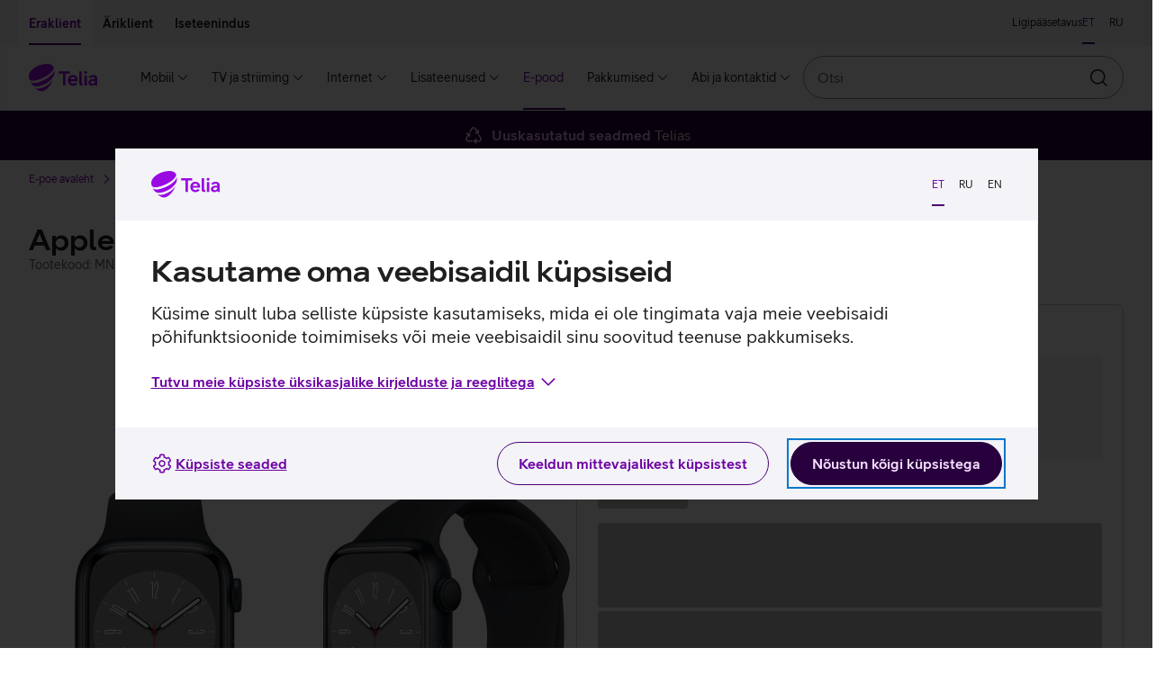

--- FILE ---
content_type: text/html; charset=utf-8
request_url: https://pood.telia.ee/nutikellad/Apple-Watch-Series-8-41-mm-GPS-alumiinium-tumehall/MNP53EL/A
body_size: 55790
content:
<!DOCTYPE html>
<html class="no-js"
      lang="et"
      data-brand="telia"
      data-theme="light">
<head>
  <script id="Cookiebot"
          src="https://consent.cookiebot.com/uc.js"
          data-culture="et"
          data-cbid="b1c68a93-b6bf-4cae-b8fc-cf13629d9eda"></script>
  
  <script src="https://www.telia.ee/telia-rum-agent.js"></script>
  <script>
    TeliaRum.init({
      beaconUrl: 'https://rum.estpak.ee/rum',
      clientId: 'product-frontend',
      clientToken: 'FM238?3Ag56&',
      cookiesAllowed: 'false',
      ignoreUrls: [
        /https:\/\/cat.telia.ee\/.*/,
        /https:\/\/ccchat.estpak.ee\/.*/,
        /https:\/\/www.facebook.com\/.*/,
        /https:\/\/www.google-analytics.com\/.*/,
        /https:\/\/cat.telia.ee\/.*/,
        /\.*.cookiebot.com\.*/
      ],
      propagateCorsUrls: [
        /https:\/\/www(-dev|-test)?\.telia\.ee(\/.*)?/,
        /https:\/\/sso(-arendus|-test)?\.telia\.ee(\/.*)?/
      ]
    });
  </script>
  
  <meta charset="UTF-8"/>
  <meta name="viewport"
        content="width=device-width, initial-scale=1, shrink-to-fit=no"/>
  <link rel="apple-touch-icon"
        sizes="180x180"
        href="/static/apple-touch-icon.png"/>
  <link rel="icon"
        type="image/png"
        sizes="32x32"
        href="/static/favicon-32x32.png"/>
  <link rel="icon"
        type="image/png"
        sizes="16x16"
        href="/static/favicon-16x16.png"/>
  <link rel="mask-icon" href="/static/safari-pinned-tab.svg" color="#990ae3">
  <link rel="manifest" href="/static/manifest.json"/>
  <meta name="referrer" content="no-referrer-when-downgrade"/>
  <meta name="theme-color" content="#29003E"/>
  <title>Apple Watch Series 8 41 mm GPS (alumiinium) tumehall</title>
  <meta name="description"
        content="Võimas ja vastupidav Apple Watch Series 8 nutikell, millel on kehatemperatuuri mõõtev sensor ning autoõnnetust äratundev funktsioon."/>
  <meta property="og:title" content="Apple Watch Series 8 41 mm GPS (alumiinium) tumehall"/>
  <meta property="og:description"
        content="Võimas ja vastupidav Apple Watch Series 8 nutikell, millel on kehatemperatuuri mõõtev sensor ning autoõnnetust äratundev funktsioon."/>
  <meta property="og:image" content="https://res.cloudinary.com/telia-pim/image/upload/v1662669539/pood/apple/nutikellad/watch-series-8-41-mm-gps-alumiinium/tumehall/mnp53ela/apple-watch-series-8-gps-41-mm-nutikell-tumehall-eest.jpg"/>
  <meta name="robots" content=""/>
  <meta name="google-site-verification"
        content="qFqfR_uuMajdCskQy2x3ATodWsUuF9nl-kjsQNvnE3Q"/>
  <meta name="react-front"
        content="^48.36.0"/>
  <meta name="front-env" content="live"/>
  <meta name="megamenu"
        content="21.0.1"/>
  <script>
    window.INITIAL_CONFIG = {"apiUrl":"/api","enableLabelStatistics":true,"telia1Disabled":false,"cachingEnabled":true,"devHostAliasName":"pood-dev.telia.ee","rumClientId":"product-frontend","ssoClientUrl":"https://sso.telia.ee","teliaWebUrl":"https://www.telia.ee","commonApiUrl":"https://www.telia.ee/common/api","teliaWebSelfServiceUrl":"https://iseteenindus.telia.ee","teliaShopUrl":"https://pood.telia.ee","webSearchApiUrl":"https://www.telia.ee/search/api","componentTier":"live","env":"live","componentApiBaseUrl":"https://pood.telia.ee/api","credentialsAllowed":false,"cookiebotEnabled":true,"rumBeaconUrl":"https://rum.estpak.ee/rum","rumClientToken":"FM238?3Ag56&","optimizelySdkKey":"Xy7SEBhRzpqDZ1HPtnR19","cacheConf":{"cachingEnabled":true,"cacheLoggingEnabled":false,"cacheExpirationInSeconds":600,"redisConf":{"keyPrefix":"productfront:cache:","name":"channel-sentinel-live","sentinels":[{"host":"redis31.estpak.ee","port":26379},{"host":"redis61.estpak.ee","port":26379},{"host":"redis32.estpak.ee","port":26379},{"host":"redis62.estpak.ee","port":26379},{"host":"redis33.estpak.ee","port":26379},{"host":"redis63.estpak.ee","port":26379}]}},"log":{"port":"5147","host":"loki.estpak.ee","localhost":"product-frontend.telia.ee","protocol":"tcp","facility":"local4","type":"5424","appName":"APP-ESHOPFRONTEND-SSR-LIVE","eol":"\n"}};
    window.INITIAL_STATE = {"currentLang":"et","translations":{"eshopfront":{"productDetailsServices.suggestedServiceForDevice.x.PS.MOBPH.SMRT":"nutitelefoniga","serviceCard.business.1.text":"Seadmekindlustus","error-notice.log-in":"Logi sisse","productFilter.price.label":"Hinnavahemik","cart.success":"Toode on lisatud ostukorvi","insuranceError.notice.BLACKLIST_FRAUD":" ","productDetails.privateCopyingLevy.info2":"Tasu maksmise kord on määratud 1. aprillil 2021 jõustunud <a class=\"btn btn--link btn--underlined\" target=\"_blank\" href=\"https://www.riigiteataja.ee/akt/104032021008\">Vabariigi Valitsuse määrusega</a>.","productDetailsServices.normalPrice":"Tavahind: ","tvServices.TELIA_TV_BASIC_PLUS_EST_E.campaignPriceText.forUpgrade":"6 kuud 12,96 €","cart.error.NOT_ALLOWED_MAXIMUM_CONTRACT_COUNT_EXCEEDED":"Maksimaalne lepingute arv on ületatud.","productDetails.privateCopyingLevy.info1":"Erakopeerimistasu kogutakse filmide, muusika ja muu sisu kopeerimiseks kasutatavate salvestusseadmete ja -kandjate müügist. Tasuga hüvitatakse autoritele, esitajatele, fonogrammitootjatele ning filmi esmasalvestuse tootjatele neile saamata jäänud tulu selle eest, et inimesed endale audiovisuaalsetest teostest või teoste helisalvestistest koopiaid teevad.","cart.error.NOT_ALLOWED_SINGLE_PRODUCT_CATEGORY_ALLOWED":"Lubatud on valida vaid üks toode kategooria kohta, kuid sinu ostukorvis on selle kategooria toode juba olemas.","offer.collapseToggleLabel":"Vaatan lähemalt","financeError.notice.LIMIT.private":"Sul ei ole piisavalt krediidilimiiti järelmaksu lepingu sõlmimiseks. Limiidi taotlemiseks täida palun <a href=\"${selfServiceUrl}/finantseerimine/kontovaljavote\" class=\"anchor is-text-color is-underlined\">taotlus.</a>","productDetailsServices.url.SAFE_PREMIUM_LITSENTS_KT":"${teliaWebUrl}/era/lisateenused/viirusetorje-telia-safe/","cart.error.NOT_ALLOWED_TRADE_IN_NOT_DELIVERABLE":"E-poest läbimüüdud ja eelmüügis olevaid tooteid ei ole võimalik Vana Uueks teenusega osta!","productDetails.privateCopyingLevy.info3":"Erakopeerimise üldinfot saad lugeda <a class=\"btn btn--link btn--underlined\" target=\"_blank\" href=\"https://eau.org/teose-kasutajale/erakopeerimine/erakopeerimise-uldinfo/\">Eesti Autorite Ühingu veebilehelt</a>.","serviceCard.business.4.icon":"#parcel-machine","cart.error.NOT_FOUND_ORDER":"Soovitud tellimust ei leitud.","admin.info.button":"Admin info","productDetails.additionalProduct.duplicate":"Lisan sama soodustusega toote","productDetails.privateCopyingLevy.info":"<p>Erakopeerimistasu kogutakse filmide, muusika ja muu sisu kopeerimiseks kasutatavate salvestusseadmete ja -kandjate müügist. Tasuga hüvitatakse autoritele, esitajatele, fonogrammitootjatele ning filmi esmasalvestuse tootjatele neile saamata jäänud tulu selle eest, et inimesed endale audiovisuaalsetest teostest või teoste helisalvestistest koopiaid teevad.</p>\n<p>Tasu maksmise kord on määratud 1. aprillil 2021 jõustunud <a class=\"btn btn--link btn--underlined\" target=\"_blank\" href=\"https://www.riigiteataja.ee/akt/104032021008\">Vabariigi Valitsuse määrusega</a>.</p>\n<p>Erakopeerimise üldinfot saad lugeda <a class=\"btn btn--link btn--underlined\" target=\"_blank\" href=\"https://eau.org/teose-kasutajale/erakopeerimine/erakopeerimise-uldinfo/\">Eesti Autorite Ühingu veebilehelt</a>.</p>","productDetailsServices.headingOneService":"Sinu ${x} kokku sobiv teenus","cart.error.SERVICE_NOT_AVAILABLE_CLIENT_MISSING_DETAILS":"${serviceName} teenust ei saa müüa, kuna sul ei ole lubatud lepinguid sõlmida.","serviceCard.private.4.text":"Tagastamine","cart.error.FAULT_NO_DEVICE_INSURANCE_OFFERING":"Seadmekindlustuse pakkumist ei õnnestunud saada.","tvServices.TELIA_TV_BASIC_PLUS_EST_E.campaignPriceText":"","campaign.gamers.title":"Mänguritele","productCard.pricePeriod.OperatingLeaseFullHouse.tooltip":"Kui võtad oma ettevõttele Teliast <b>interneti- ja mobiiliteenuse</b>, saad automaatselt osa Telia Äriklassi eelistest: väiksem liisinguintress, 100 € e-poe sooduskood ning 2 tasuta IT-toe poole pöördumist kuus.\n<br/><br/>\n<b>Kõik eelised rakenduvad automaatselt.</b>","tvServices.miniTooltip":"Sisaldab Inspira+ lisateenust, mille valikus on hulgaliselt kodu- ja välismaised sarju, filme ja Inspira originaaltoodangut.","cart.error.SERVICE_NOT_AVAILABLE_FOR_ANONYMOUS_CLIENT":"Teenuse ${serviceName} tellimiseks logi e-poodi sisse ja vali teenus uuesti.","tvServices.advertDescription.youHaveFamilyPackage":"Aitäh, et kasutad meie kõige laiema valikuga paketti. Sinu paketis sisalduvad mitmesugused lisateenused nagu Go3 Film / Paramount+, Salvestamine ja Lastenurk.","cart.error.NOT_ALLOWED_ORDER_CANT_CONTAIN_NORMAL_PRODUCTS":"Töövahendite tellimus ei tohi sisaldada tavatooteid.","notice.correctData":"Palun muutke isikuandmed õigeks Telia iseteeninduses","price.vat":"km","productDetails.suggestedProducts.compatibleProducts":"Kokkusobivad tooted","campaigns.duration":"Kampaania kehtib ${start} kuni ${end}","productDetails.segmentChange.business":"Lähen erakliendi lehele","creditLimit.logIn":"Login e-poodi","availability.errorFetchingInformation":"Hetkel pole saadavuse info kättesaadav, palun proovi hiljem uuesti.","productFilter.apply":"Rakendan","insuranceError.notice.MANDATE":"Telia Seadmekindlustuse ostmiseks on vaja volitust","creditLimit.viewTerms":"Vaatan tingimusi","financeError.notice.MANDATE.business":"Puudub kehtiv esindusõigus.","productDetailsServices.url.OFFICE365BP":"https://www.telia.ee/ari/it-teenused/kontori-it/microsoft-365/","productFilter.activeFilter.hiddenChips":"+ ${hiddenChips} veel","productCard.status.unavailable":"TOODE ON OTSAS","cart.error.FAULT_INVALID_SETTINGS":"Teenuse omaniku e-post on valesti seadistatud, teenuse ostukorvi lisamine keelatud!","tvServices.advertHeading.standard":"Proovi Telia TV Standardi paketti Mini hinnaga","productDetailsServices.url.OFFICE365BE":"https://www.telia.ee/ari/it-teenused/kontori-it/microsoft-365/","productCard.pricePeriod.campaign.Lease":"Järelmaksuga","productDetailsServices.url.SAFE":"${teliaWebUrl}/era/lisateenused/viirusetorje-telia-safe/","serviceCard.business.2.url":"https://www${env}.telia.ee/ari/seadmed/seadmete-soetamine/liising/","shopInformationCarousel.thirdItem.icon":"#reload","comparison.defaultPrice":"Hind","tvServices.advertHeading.all":"Leia just sulle sobiv Telia TV pakett","LogInBox.logInBoxErrorNotice":"Sisene, et jätkata tehtud valikutega.","serviceCard.private.0.url":"https://www${env}.telia.ee/era/lisateenused/vana-uueks/","shopInformationCarousel.secondItem.sr.text":"Kaup kätte keskmiselt ühe kuni kahe päevaga","day.THURSDAY":"N","shop.quantity":"tk","telia1.button.text":"Liitun Telia 1-ga","B2B.load.error":"Viga ärikliendi teenuse laadimisel","cart.error":"Vabandame! Tekkis viga.","comparison.removed":"Toode on võrdlusest eemaldatud","comparison.discountPrice":"Kliendihind","productDetail.notFound":"Toodet ei leitud","productCard.zeroInterestTag":"0% intress","tvServices.TELIA_TV_BASIC_EST_E.campaignPriceText":"","day.WEDNESDAY":"K","loginNotice.text.business":"Sisse logides näed sulle kehtivat hinda, pakkumisi ja liisingu limiiti.","financeError.notice.DEBT.business":"Teenuse vormistamine pole võimalik, kuna teil on  võlgnevus. Palun tasuda maksetähtaja ületanud arve(d). Täpsem info iseteenindusest.","campaign.nadalapakkumine.title":"Nädalapakkumine","monthlyOffers.subHeading":"Kõigile kuupakkumistele kehtib <b>tasuta saatmine (v.a telerid) ja tagastamine 14 päeva jooksul.</b>","productDetail.soldOut.subscribeNotification":"Tellin teavituse","productDetails.privateCopyingLevy":"erakopeerimistasu","comparison.previousProduct":"Vaatan eelmist toodet","productDetails.chooseCharacteristics":"Valin omadused","device.memory":"Seadme mälumaht:","tvServices.channels":"kanalit","productDetail.soldOut.invalidEmail":"E-posti aadress peab sisaldama @ märki ja punkti.","serviceCard.business.0.icon":"#mobile-recycle","productCard.pricePeriod.CapitalLease":"Kapitalirendiga","productDetails.tabs.techincalSpecs":"Tehnilised andmed","priceOption.load.error":"Hindade laadimine ebaõnnestus","price.default":"Hind","breadcrumb.mainPage":"E-poe avaleht","productCard.monthlyPrice.telia1":"Järelmaksuga Telia 1 kliendile","productDetailsServices.url.deviceInsurance.business":"${teliaWebUrl}/ari/seadmed/seadmete-turvalisus/seadmekindlustus/","creditLimit.fillKycForm":"Täidan ankeedi","serviceCard.private.3.icon":"#mobile-repair","serviceCard.business.3.url":"https://www${env}.telia.ee/ari/e-pood/remont-ja-garantii/","serviceCard.private.0.text":"Vana uueks","telia1.addToCart.notice":"Telia 1 intressi pakume vaid klientidele, kes kasutavad vähemalt kolme Telia teenust.","tvServices.TELIA_TV_VIP_RUS_E.campaignPriceText.forUpgrade":"6 kuud 29,74 €","campaign.joulud.title":"Jõulukampaania","productCard.pricePeriod.OperatingLeaseFullHouse.linkText":"Logi sisse","availability.title":"Toote saadavus","productFilter.reset":"Lähtestan","tvServices.campaignConditions.link.forUpgradeFromStandard":" ","tvServices.learnMore":"Tutvun Telia TV-ga","telia1.notice.internet.tv":"<strong>${interestRate}% intressi</strong> seadme järelmaksuga soetamiseks saad kohe Telia 1-ga liitudes, soodustuse eelduseks oleva <strong>mobiilse interneti</strong> teenuse saad vormistada hiljem. Muud vajalikud teenused sul juba on.","telia1.notice.tv":"<strong>${interestRate}% intressi</strong> seadme järelmaksuga soetamiseks saad kohe Telia 1-ga liitudes, soodustuse eelduseks oleva <strong>mobiilse interneti</strong> ja <strong>koduinterneti</strong> saad vormistada hiljem. Üks vajalik teenus sul juba on.","productComparisonBar.reset":"Tühjenda","out-of-stock.error":"Toode on ajutiselt otsas","serviceCard.private.1.url":"https://www${env}.telia.ee/era/lisateenused/telia-seadmekindlustus/","tradeIn.successModal.info":"Oleme rõõmsad, et hoolid keskkonnast. Vali nüüd e-poest uus seade, mida soovid Vana Uueks soodustusega osta.","productDetails.addToCart":"Lisan ostukorvi","loginCard.text.b2b":"Sisse logides näed sulle <strong>kehtivat hinda, pakkumisi ja liisingu limiiti.</strong>","cart.error.NOT_AVAILABLE_CAMPAIGN_NOT_AVAILABLE":"Vabandust, kampaania on ajutiselt läbi saanud. Toodet ei lisatud ostukorvi.","cart.error.NOT_AVAILABLE_INSUFFICENT_QUANTITY_CAMPAIGN":"Vabandust, kampaania raames on toodet saadaval sinu soovitud kogusest vähem.","productDetailsServices.url.AKK1T":"${teliaWebUrl}/ari/it-teenused/turvalisus/arvuti-kuberkaitse","productDetails.energyClass":"${energyClass} energiaklass","telia1.notice.noProducts":"<strong>${interestRate}% intressi</strong> ja teiste soodustuste saamiseks liitu Telia 1-ga.","deliveryDate.date":"Kohe ostes kaup kätte alates <strong>${deliveryDate}</strong>.","productDetail.soldOut.duplicateRequest":"Oled selle toote kohta juba teavituse tellinud","productDetail.soldOut.notificationSubscribed":"Teavitus on tellitud!","campaign.ari-pakkumine.title":"Äripakkumine","tvServices.advertHeading.youHaveFamilyPackage":"Sul on Telia TV Family pakett","productCard.pricePeriod.months":"kuud","tvServices.familyPackage":"Family pakett","product.color.selector":"Seadme värv:","productDetails.monthlyPayment.buyback":"Jääkväärtus","cart.error.NOT_FOUND_PRODUCT":"Soovitud toodet ei leitud.","serviceCard.business.2.text":"Liising","financeError.notice.RATING.business":"Krediidivõimelisuse hinnang ei võimalda teenuse vormistamist.","productFilter.saveButtonText":"Filtreerin","productDetailsServices.url.AKK2P":"https://pood.telia.ee/teenused/Arvuti-K%C3%BCberkaitse-platvorm/AKK2P","productFilter.closeButtonText":"Sulgen","vatSelector.vatIsIncluded":"km hinna sees","productDetails.choosePaymentMethod":"Valin tasumise viisi","shopInformationCarousel.firstItem.sr.text":"Uuskasutatud seadmed Telias","productDetails.returnInfoText":"Kõiki tooteid saad <b>14 päeva jooksul</b> tasuta tagastada. Kuupakkumistele kehtib lisaks ka tasuta saatmine.","loginCard.title":"Hea Telia klient!","business.benefit.title":"Töötelefoni ostusoodustuse kasutamine","comparison.shoppingInfo":"Ostuinfo","productDetails.serviceInfo":"Kampaania pakkumised:","serviceCard.private.5.url":"https://tellimus.telia.ee/","productDetail.soldOut.notificationAlreadySubscribed":"Tundub, et oled selle teavituse juba tellinud!","cart.error.NOT_ALLOWED_OFFER_USED_PRODUCT":"Kuna sul on ostukorvis pakkumine, siis hetkel toodet ostukorvi lisada ei saa. Esmalt pead pakkumise kinnitama või tühistama.","mainPage.title":"Telia e-pood - lai valik, kiire tarne","serviceCard.business.4.url":"https://www${env}.telia.ee/ari/e-pood/kauba-tagastamine/","serviceCard.private.4.icon":"#parcel-machine","campaign.kuupakkumine.title":"Kuupakkumine","productDetails.segmentChange.text.private.login.list":"Selle valiku tooted on saadaval ainult sisseloginud ärikliendile.","cart.error.NOT_ALLOWED_DEVICE_INSURANCE_SOFT_AUTH":"Telia Seadmekindlustuse tellimiseks palun logi sisse Mobiil-ID, Smart-ID, ID-kaardiga või läbi internetipanga.","day.TUESDAY":"T","productDetails.segmentChange.text.business.list":"Selle valiku tooted on saadaval ainult erakliendile.","serviceCard.private.2.url":"https://www${env}.telia.ee/era/lisateenused/jarelmaks/","tvServices.familyTooltip":"Lisaks Mini ja Standardi paketi lisateenustele sisaldab Family pakett HBO, Go3 Filmi / Paramount+ ja Lastenurga lisateenuseid, kust leiad tuhandeid tunde kodu- ja välismaiseid filme ja sarju ning hoolikalt valitud sisu lastele.","deliveryDate.inTwoDays":"Kohe ostes kaup kätte <strong>2 päeva</strong> jooksul.","notice.sold-out":"Valitud kaup ei ole hetkel e-poes saadaval.","campaign.ullatusmuuk.title":"Üllatusmüük","monthlyPrice.loginLink.suffix.business":", et näha, kas sulle kehtib <b>Telia Äriklassi soodusintress</b>.","cart.error.NOT_ALLOWED_TRADE_IN_USED":"Ostukorvis on teenusega Vana Uueks seotud toode, muid tooteid juurde lisada ei saa. Uuesti alustamiseks eemalda ostukorvist teenusega Vana Uueks seotud toode.","monthlyPrice.loginLink.suffix.private":", et näha, kas sulle kehtib <b>Telia 1 soodusintress</b>.","shop.fewItems":"Vaid üksikud tooted saadaval","cart.error.NOT_ALLOWED_ONLY_SOLD_WITH_PRODUCT":"Teenust müüakse vaid tootega koos.","listView.results.heading":"<span className=\"text-light\">Kokku <strong>${total} tulemust</strong> kategoorias “${groupLabel}”.</span>","productAdditionalInfoTabs.showLess":"Näita vähem","tvServices.tvcomparison.title":"Telia TV Paketid","availability.online.notice":"Antud toode on saadaval vaid e-poes","serviceStatus.notice.addToCartCircuitBreaker":"Toodete ostukorvi lisamisel võib esineda tõrkeid","tvServices.standardTooltip":"Lisaks Inspira+ filmidele ja sarjadele saad nautida paketis sisalduvate kanalite FX ja FX Life kvaliteetsarju ning National Geographicu ja Nat Geo Wildi kanalite sisu.","creditLimit.financingDisallowed":"Kui kehtiv limiit on soovitud tehingu summast väiksem, esita <a href=${selfServiceUrl}/finantseerimine/kontovaljavote>täiendava limiidi taotlus. </a>Rahapesu tõkestamise seaduse järgi on liisingulepingu sõlmimise eel kohustuslik täita ärikliendi andmete ankeet.","availability.available":"Toode kohal olemas","tradeIn.button.label":"Arvutan vana seadme väärtuse","productDetails.productLinks.title":"Kasulikud lingid","offers.pageTitle":"Pakkumised","productUpsell.viewMore":"Vaatan lähemalt","serviceCard.business.5.text":"Jälgi oma tellimust","serviceCard.private.3.url":"https://www${env}.telia.ee/era/e-pood/remont-ja-garantii/","Lease.termsOfService.link.url":"/images/documents/jarelmaks/Telia_jarelmaksu_tingimused.pdf","cart.error.SERVICE_NOT_AVAILABLE_CLIENT_IN_DEBT":"Teenust ${serviceName} ei saa tellida, kuna meie andmetel on sul Telia ees võlgnevus.","productDetail.soldOut.error":"Midagi läks valesti!","OperatingLease.termsOfService.link":"Liisingu tingimused","campaign.arikuupakkumine.title":"Äripakkumine","productFilter.orderBy.new":"Uuemad enne","shopInformationCarousel.secondItem.icon":"#time-round","telia1.loginLink.suffix.discount":", et näha, kas sulle kehtib <b>Telia 1 soodusintress</b>.","cart.error.NOT_ALLOWED_PRODUCT_NOT_ALLOWED":"Teenust ei saa koos tootega müüa.","comparison.addToComparison.error":"Toote lisamine võrdlusesse ebaõnnestus. Maksimaalne võrreldavate toodete arv on 4.","select.mandate.notice":"Isikupärastatud sisu ning ostukorvi nägemiseks vali esindatav.","cart.error.SERVICE_NOT_AVAILABLE_MAXIMUM_CONTRACTS_EXCEEDED":"${serviceName} teenust ei saa müüa, kuna sinu maksimaalne lepingute arv on ületatud.","telia1.notice.internet":"<strong>${interestRate}% intressi</strong> seadme järelmaksuga soetamiseks saad kohe Telia 1-ga liitudes, soodustuse eelduseks oleva <strong>mobiilse interneti</strong> ja <strong>TV-teenuse</strong> saad vormistada hiljem. Üks vajalik teenus sul juba on.","offer.acceptButtonLabel":"Vaatan lähemalt","availability.storeAvailability":"Saadavus esindustes","campaigns.error.productInfos":"Toodete laadimine ebaõnnestus","deliveryDate.preOrder":"Tellimisel!","serviceCard.business.2.icon":"#coins","cart.error.SERVICE_NOT_AVAILABLE_CLIENT_CONTRACT_NOT_SIGNED":"${serviceName} teenust ei saa müüa, kuna sul puudub allkirjastatud kliendileping.","comparison.title":"Toodete võrdlus","productDetailsServices.suggestedServiceForDevice.x.PS.PC.NB":"arvutiga","tvServices.TELIA_TV_VIP_RUS_E.campaignPriceText":"","productFilter.heading":"Filtreeri","productDetailsServices.url.SAFE.business":"${teliaWebUrl}/ari/it-teenused/turvalisus/safe-viirusekaitse-vaikeettevottele/","brandProductsBanner.text":"Kõik telefonid<br className=\"hidden-sm hidden-md hidden-lg hidden-xl\" /> ja lisaseadmed","financeError.notice.MANDATE.private":"Puudub kehtiv esindusõigus.","productCard.monthlyPaymentCalcualtor.residualValue.text":" Jääkväärtusega (kasutusrendiga) ostes võid seadme lepingu lõppedes tagastada või jääkväärtusega välja osta. Jääkväärtuseta (kapitalirendiga) ostes saad lepingu lõppedes seadme omanikuks.","productCard.pricePeriod.campaign.Telia1":"Kuutasu Telia 1 kliendile","OperatingLeaseFullHouse.termsOfService.link":"Kampaania “Telia Äriklass” tingimused","productCard.compare.remove":"Eemaldan võrdlusest","homePage.load.error":"Vabandame! Tekkis viga.","cart.error.FAULT_QUANTITY_VALIDATION":"Teenuse lisamisel tekkis tõrge. Palun proovi uuesti.","select.mandate.button":"Vali esindatav","serviceCard.business.0.text":"Vana uueks","employee.benefit.info.url":"${teliaShopUrl}/MyStore/Index/EmployeeAccountTransactions","cart.error.NOT_AVAILABLE_INSUFFICENT_QUANTITY":"Vabandust, valitud toode on ajutiselt otsas. Toodet ei lisatud ostukorvi.","productDetailsServices.url.AKK1T.business":"${teliaWebUrl}/ari/it-teenused/turvalisus/arvuti-kuberkaitse","cart.error.FAULT_ADDING_PRODUCT":"Teenuse ostukorvi lisamisel tekkis viga.","employee.benefit.info.label":"Vaatan hinna kujunemist","serviceCard.business.2.loggedIn.url":"https://pood${env}.telia.ee/MyStore/Index/LeaseInformation","tvServices.advertDescription.family":"Vaheta oma praegune Telia TV pakett Family vastu ja saad kaasa mitmed lisateenused nagu Go3 Film / Paramount+, Salvestamine ja Lastenurk.","productDetailsServices.url.SEADMEKINDLUSTUS_KT_HV2_ERA":"${teliaWebUrl}/era/lisateenused/telia-seadmekindlustus/","serviceCard.private.5.loggedIn.url":"https://pood${env}.telia.ee/MyStore/Index/OrderHistory","tooltip.label":"Lisainfo","shopInformationCarousel.firstItem.icon":"#recycle","productDetail.soldOut.willBeArchived":"Käesolevale tootele ei ole võimalik teavitust tellida.","productDetails.priceAddition":"Hinnale lisandub","loginNotice.text.private":"Sisse logides näed sulle kehtivat hinda, pakkumisi ja järelmaksu limiiti.","breadcrumbs.label":"Jäljerida","cart.error.NOT_ALLOWED_DEVICE_INSURANCE_ANONYMOUS":"Telia Seadmekindlustuse tellimiseks logi e-poodi sisse ja vali teenus uuesti.","serviceCard.private.2.text":"Järelmaks","monthlyPrice.loginLink.linkText":"Logi sisse","shop.availability.label":"Toote saadavus","insuranceError.notice.RATING":"Hetkel seadmekindlustust vormistada ei saa ja palume koos ostetud seadmega 14 päeva jooksul pöörduda esindusse.","mandatory-not-selected.error":"Lisatoode on valimata","productDetailsServices.url.deviceInsurance":"${teliaWebUrl}/era/lisateenused/telia-seadmekindlustus/","cart.error.NOT_FOUND_SERVICE":"Soovitud teenust ei leitud.","telia1.load.error":"Viga Telia1 teenuse laadimisel","loginNotice.cta.text":"Sisenen","productDetails.segmentChange.text.private.list":"Selle valiku tooted on saadaval ainult ärikliendile.","tvServices.standardPackage":"Standardi pakett","serviceCard.private.5.loggedIn.icon":"#summary","serviceCard.private.4.url":"https://www${env}.telia.ee/era/e-pood/kauba-tagastamine/","Lease.termsOfService.link":"Järelmaksu tingimused","cart.error.NOT_ALLOWED_TRADEIN_PRODUCT_INVALID":"E-poest läbimüüdud ja eelmüügis olevaid tooteid ei ole võimalik Vana Uueks teenusega osta!","productDetails.segmentChange.text.private.login":"Selle toote ostmiseks pead sisse logima ärikliendina.","serviceCard.business.5.url":"https://tellimus.telia.ee/","productFilter.orderBy.popular":"Populaarsemad enne","comparison.added":"Toode on lisatud võrdlusesse","campaign.heahind.title":"Heahind","productFilter.resetFilterNotice":"Sisestatud filtri tingimustele ei vasta ühtegi toodet","serviceCard.business.5.loggedIn.icon":"#summary","productFilter.noResultsInCategory":"Antud kategoorias ei ole hetkel ühtegi toodet","productDetails.advanceSaleDelivery":"Tegemist on eelmüügi tootega.","cart.error.SERVICE_NOT_AVAILABLE_FOR_SOFT_AUTH":"Teenuse ${serviceName} tellimiseks logi palun uuesti sisse.","general.error.message":"Vabandame, tekkis tehniline viga","productDetails.monthlyPayment.period":"Periood","shop.closed":"suletud","tvServices.campaignConditions.link":"","comparison.pageTitle":"Võrdlus","tvServices.advertHeading.family":"Võta Telia TV Family pakett ja saad kaasa Go3 Filmi","financeError.notice.RATING.private":"Krediidivõimelisuse hinnang ei võimalda teenuse vormistamist.","productDetailsServices.url.SAFE_STANDARD_LITSENTS_KT":"${teliaWebUrl}/era/lisateenused/viirusetorje-telia-safe/","productDetailsServices.suggestedServices":"Soovitame lisaks","productDetails.productArticlesAndVideos.title":"Seotud artiklid ja videod","productFilter.tags.label":"Pakkumised","productDetails.segmentChange.text.business.login":"Selle toote ostmiseks pead sisse logima erakliendina.","productDetails.segmentChange.private":"Lähen ärikliendi lehele","shopInformationCarousel.thirdItem.sr.text":"Tasuta tagastamine 14 päeva jooksul","day.FRIDAY":"R","telia1.termsOfService.link":"Järelmaksu soodusintressi tingimused","productCard.pricePeriod.OperatingLeaseFullHouse":"Liisinguga Telia Äriklass","campaign.ariheahind.title":"Äripakkumine","day.SATURDAY":"L","serviceCard.business.3.loggedIn.url":"https://pood${env}.telia.ee/MyStore/Index/OrderHistory","LogInBox.logIn":"Sisenen","serviceCard.private.5.loggedIn.text":"Tellimuste ajalugu","productDetails.monthlyPayment.personalLimit.logIn":"Sisenen","serviceCard.private.1.icon":"#device-insurance","productCard.pricePeriod.Telia1":"Kuutasu Telia 1 kliendile","productDetails.chargerNotIncluded":"<strong>Laadija ei ole kaasas</strong>. Soovituslik laadija võimsus on ${chargerPower}. Soovi korral saad osta laadija <Anchor url=\"${shopUrl}/laadijad-ja-adapterid?featureFilter%5Bliik%5D=Toalaadija%2CToiteadapter%2CAutolaadija\" target=\"_blank\">e-poest</Anchor>.","productComparison.noData":"Info puudub","cart.goto":"Suundun ostukorvi","serviceCard.private.3.loggedIn.url":"https://pood${env}.telia.ee/MyStore/Index/OrderHistory","productCard.pricePeriod.Lease":"Järelmaksuga kliendile","productCard.interestTag":"intress","eshopfront:productDetails.chargerNotIncluded":"<strong>Laadija ei ole kaasas</strong>. Soovituslik laadija võimsus on ${chargerPower}. Soovi korral saad osta laadija <Anchor url=\"${shopUrl}/laadijad-ja-adapterid?featureFilter%5Bliik%5D=Toalaadija%2CToiteadapter%2CAutolaadija\" target=\"_blank\">e-poest</Anchor>.","must.sign.contract":"Teil ei ole sõlmitud kliendilepingut. Sisseloginuna jätkamiseks palume sõlmida kliendileping.","tvServices.advert.nothingToAdvert":"Kahjuks ei saa me sulle senisest paremat Telia TV-pakkumiste teha. Tutvu meie teiste pakkumistega.","productCard.pricePeriod.OperatingLeaseFullHouse.info":"<span><strong>9,9%</strong> liisingu intress on Telia Äriklassi eelis. Telia Äriklassi eelistest saad osa juhul, kui oled võtnud Teliast nii  <strong>interneti- kui ka mobiiliteenuse</strong>.</span>","productDetails.monthlyPayment.months":"kuud","productDetailsServices.headingMultiple":"Sinu ${x} kokku sobivad teenused","availability.notAvailable":"Valitud kaup ei ole hetkel saadaval.","carousel.prevArrow.text":"Eelmine","fullHouse.addToCart.notice":"Telia Äriklassi eeliseid saab kasutada äriklient, kellel on Telias nii interneti- kui ka mobiiliteenus.","productDetails.segmentChange.text.business":"Seda toodet saab osta ainult eraklient.","serviceCard.private.2.loggedIn.url":"https://pood${env}.telia.ee/MyStore/Index/LeaseInformation","productFilter.resetFilterButton":"Tühistan filtrid","telia1.notice.internet.mobile.tv":"<strong>${interestRate}% intressi</strong> ja teiste soodustuste saamiseks liitu Telia 1-ga. Liitumiseks vajalikud teenused on sul juba olemas.","productCard.monthlyPayment.calculate":"Arvutan kuutasu","monthlyOffers.heading":"Kuu parimad pakkumised","OperatingLeaseFullHouse.termsOfService.link.url":"/images/documents/tt/est/telia_ariklass.pdf","cart.error.NOT_ALLOWED_TRADE_IN_BUSINESS_BENEFIT_USED":"Toodet Töötelefoni ostusoodustus ei ole võimalik koos Vana uueks teenusega osta.","productDetails.productCode":"Tootekood:","cart.error.NOT_ALLOWED_ADD_TO_CART":"Toodet ei ole võimalik ostukorvi lisada.","productFilter.orderBy.label":"Sorteerin","productCard.compare":"Lisan võrdlusesse","productFilter.showAll":"Kuva kõik filtrid","tradeIn.successModal.heading":"Sinu vana seade hinnaga ${price} € on lisatud ostukorvi uue seadme sissemakseks!","productDetails.segmentChange.text.private":"Seda toodet saab osta ainult äriklient.","productFilter.clearButtonText":"Tühistan filtrid","financeError.notice.LIMIT.business":"Sul ei ole piisavalt krediidilimiiti liisinglepingu sõlmimiseks. Limiidi taotlemiseks pöördu klienditeenindaja poole või täida <a href=${selfServiceUrl}/finantseerimine/limiiditaotlus class=\"anchor is-text-color is-underlined\">taotlus.</a>","campaigns.duration.over":"Kampaania on lõppenud","serviceCard.private.2.icon":"#coins","notice.correctData.button":"Suundu iseteenindusse","day.MONDAY":"E","serviceCard.business.3.text":"Remont ja garantii","popularProducts.heading":"Kuu parimad pakkumised","financeError.notice.DEBT.private":"Teenuse vormistamine pole võimalik, kuna teil on  võlgnevus. Palun tasuda maksetähtaja ületanud arve(d). Täpsem info iseteenindusest.","productFilter.manufacturer.label":"Tootja","productFilter.orderBy.priceMax":"Kallimad enne","serviceCard.business.5.loggedIn.text":"Tellimuste ajalugu","comparison.device":"Seade","cart.error.NOT_ALLOWED_CONTRACT_ACCEPTED":"Kuna tellimusega seotud leping on kinnitatud, siis teenuseid ostukorvi lisada enam ei saa.","deliveryDate.date.preOrder":"Kaup kätte alates <strong>${deliveryDate}</strong>.","productCard.pricePeriod.campaign.OperatingLease":"Liisinguga","brandProducts.loadMore":"Laadin juurde (+${moreProducts})","comparison.manufacturer":"Tootja","shopInformationCarousel.secondItem.text":"Kaup kätte keskmiselt <b>1–2 päevaga</b>","telia1.notice.mobile.tv":"<strong>${interestRate}% intressi</strong> seadme järelmaksuga soetamiseks saad kohe Telia 1-ga liitudes, soodustuse eelduseks oleva <strong>koduinterneti</strong> teenuse saad vormistada hiljem. Muud vajalikud teenused sul juba on.","creditLimit.userLimit.business":"Sinu personaalne liisingu limiit on","cart.error.NOT_ALLOWED_MIXED_ORDER_PRODUCT_TYPES":"Töövahendeid ja tehnikute vahendeid ei saa koos tellida.","productDetail.soldOut.saveEmail":"Salvestame sinu e-posti aadressi teavituse saatmise tarbeks 3 kuuks.","shopInformationCarousel.thirdItem.text":"<a class=\"anchor is-underlined anchor--theme-dark\" data-theme=\"dark\" href=\"${teliaWebUrl}/era/e-pood/kauba-tagastamine/\">Tasuta tagastamine</a> 14 päeva jooksul","productDetails.segmentChange.private.login":"Login sisse ärikliendina","serviceCard.private.3.text":"Remont ja garantii","serviceCard.business.5.icon":"#summary","comparison.remove":"Eemaldan võrdlusest","pricePeriod.activeUntil":"Kehtib kuni","tradeIn.modal.title":"Vana seadme väärtuse hindamine","skeleton.loading":"Andmete laadimine","productCard.pricePeriod.OperatingLease":"Liisinguga","cart.error.TRADE_IN_DEVICE_NOT_DELIVERABLE":"Vana Uueks teenusega saad soetada vaid neid e-poe tooteid, mis mahuvad pakiautomaati. <a href=\"https://www.telia.ee/era/lisateenused/vana-uueks/#Milliseid_kaupu_on_voimalik_osta_koos_Vana_Uueks_soodustusega\">Loen lähemalt</a>","cart.continue":"Jätkan ostlemist","telia1.price.title":"Järelmaksuga Telia 1 kliendile:","productFilter.activeFilter.chosenFilters":"Valitud filtrid","campaigns.loadMore":"Laadin juurde","serviceCard.business.3.icon":"#mobile-repair","tvServices.normalPrice":"Tavahind:","serviceCard.private.1.text":"Seadmekindlustus","productDetail.soldOut.yourEmail":"Sinu e-post","productAdditionalInfoTabs.showMore":"Näita rohkem","serviceCard.business.4.text":"Tagastamine","productListPage.unableToLoadProducts":"Toodete laadimine ebaõnnestus","campaign.ari-joulud.title":"Jõulukampaania","comparison.nextProduct":"Vaatan järgmist toodet","telia1.notice.mobile":"<strong>${interestRate}% intressi</strong> seadme järelmaksuga soetamiseks saad kohe Telia 1-ga liitudes, soodustuse eelduseks oleva <strong>TV-teenuse</strong> ja <strong>koduinterneti</strong> saad vormistada hiljem. Üks vajalik teenus sul juba on.","productDetails.monthlyPayment.advance":"Sissemakse","productDetail.soldOut.notAvailableNow":"See toode pole hetkel saadaval.","creditLimit.anonymous.private":"Sisse logides näed sulle kehtivat hinda, pakkumisi ja järelmaksu limiiti.","availability.quantityNotice":"Laoseisu kuvame ühe päeva täpsusega.","productDetailsServices.suggestedServiceForDevice.x.PS.PC.TBL":"tahvelarvutiga","serviceCard.business.1.icon":"#device-insurance","campaigns.tabs.label":"Tooted","cart.error.NOT_ALLOWED_MUST_REMOVE_WORKORDER_PRODUCT":"Tavatellimuse tegemiseks tuleb töövahendid ostukorvist eemaldada.","productDetails.deliveryTooltip":"Kui ostad eelmüügi toote, saadame sulle tarneaega täpsustava e-kirja kohe, kui toode on jõudnud meie lattu.","serviceStatus.notice.defaultLegacyApiCircuitBreaker":"Personaliseeritud hindade kuvamisel ja toodete ostukorvi lisamisel võib esineda tõrkeid","cart.error.SERVICE_NOT_AVAILABLE_CLIENT_MISSING_MANDATES":"${serviceName} teenust ei saa müüa, kuna sul pole vajalikke volitusi.","serviceCard.private.5.text":"Jälgi oma tellimust","deliveryDate.inStock":"Laos!","comparison.bringOutDifferences":"Vaatan erinevusi","tvServices.miniPackage":"Mini pakett","availability.noProductBooking":"Toodet ei ole võimalik broneerida.","serviceCard.business.0.url":"https://www${env}.telia.ee/ari/lisateenused/vana-uueks/","insuranceError.notice.DEBT":"Telia Seadmekindlustust ei saa hetkel müüa võlgnevuse tõttu. Palun maksa tasumata arved või pöördu koos seadmega 14 päeva jooksul pärast ostu meie esindusse.","search.input":"Otsi tootjat või toodet","tvServices.digiboxNotice":"Selle teleriga Telia TV vaatamiseks vajad digiboksi, mille saad iseteenindusest üürida mugavalt pärast toote ostmist kas eraldi või TV teenusega koos tellides.","productDetails.privateCopyingLevy.title":"Erakopeerimistasu","serviceCard.business.5.loggedIn.url":"https://pood${env}.telia.ee/MyStore/Index/OrderHistory","must.sign.contract.button":"Suundu lepingut sõlmima","deliveryDate.inThreeDays":"Kohe ostes kaup kätte <strong>3 päeva</strong> jooksul.","productCard.pricePeriod.campaign.CapitalLease":"Liisinguga","cart.error.FAULT_NO_SERVICE_OFFERING":"Teenuse ${serviceName} lisamisel tekkis tõrge. Palun proovi uuesti.","productDetailsServices.url.MS365BB1KUU":"${teliaWebUrl}/ari/it-teenused/kontori-it/microsoft-365/","productDetailsServices.url.MS365BBPAKETT1A":"${teliaWebUrl}/ari/it-teenused/kontori-it/microsoft-365/","shop.opened":"avatud","serviceStatus.notice.fincalcApiCircuitBreaker":"Isikupõhise järelmaksu arvutamisel ja kuvamisel võib esineda tõrkeid","productDetails.additionalProduct.remove":"Eemaldan selle toote","productDetailsServices.url.SAFE_PLUS_STANDARD_LITSENTS_KT_A":"${teliaWebUrl}/ari/it-teenused/turvalisus/safe-viirusekaitse-vaikeettevottele/","productDetails.segmentChange.business.login":"Login sisse erakliendina","availability.bookTime":"Soovi korral saad endale sobivasse esindusse <a href=\"${teliaWebUrl}/kliendisuhtlused/broneerimine\" class=\"is-underlined\" onclick=\"window.dataLayer.push({'event': 'AutoEvent', 'eventCategory': 'E-pood - Detailvaade', 'eventAction': 'Toote lisainformatsioon', 'eventLabel': 'Link - Teenindusaja broneerimine'})\">teenindusaja broneerida</a>.","productFilter.filter":"Filtreerin","price.months":"kuu","employee.benefit.title":"Omatöötaja soodustuse kasutamine","telia1.loginLink.linkText":"Logi sisse","creditLimit.anonymous.business":"Sisse logides näed sulle kehtivat hinda, pakkumisi ja liisingu limiiti.","telia1.button.url":"/era/pakkumised/telia1?origin=${currentUrl}","productFilter.filterVal.true":"Jah","telia1.notice.internet.mobile":"<strong>${interestRate}% intressi</strong> seadme järelmaksuga soetamiseks saad kohe Telia 1-ga liitudes, soodustuse eelduseks oleva <strong>TV-teenuse</strong> saad vormistada hiljem. Muud vajalikud teenused sul juba on.","productCard.monthlyPaymentCalcualtor.residualValue":"Jääkväärtusega","loginCard.text":"Sisse logides näed sulle <strong>kehtivat hinda, pakkumisi ja järelmaksu limiiti.</strong>","OperatingLease.termsOfService.link.url":"/images/documents/tt/est/liisingu_uldtingimused.pdf","serviceCard.private.0.icon":"#mobile-recycle","day.SUNDAY":"P","productComparisonBar.compare":"Võrdlen tooteid","upsellModal.suggestionTitle":"Sinu tootega sobib kokku","creditLimit.userLimit.private":"Sinu personaalne järelmaksu limiit on","cart.error.SERVICE_NOT_AVAILABLE_INVALID_CREDIT_RATING":"Hetkel ei saa veebis teenust ${serviceName} vormistada, palun pöördu esindusse.","productDetails.tabs.additionalInfo":"Lisainfo","shopInformationCarousel.firstItem.text":"<a class=\"anchor is-underlined anchor--theme-dark\" data-theme=\"dark\" href=\"${teliaWebUrl}/era/lisateenused/uuskasutatud-seadmed\">Uuskasutatud seadmed</a> Telias","productFilter.orderBy.priceMin":"Soodsamad enne","productFilter.hideAll":"Peida kõik filtrid","cart.error.NOT_ALLOWED_DISCOUNT_USED":"Tellimusega, millele on lisatud sooduskood, ei saa omatöötaja ostusoodustust kasutada.","cart.error.NOT_ALLOWED_MIXED_INVENTORY_PRODUCTS":"Palun pane kesklao ja virtuaalse lao tooted eraldi tellimustesse.","productDetail.soldOut.leaveEmail":"Kui soovid teavitust toote müüki jõudmise kohta, jäta meile oma e-post.","cart.error.NOT_ALLOWED_OFFER_USED_SERVICE":"Kuna sul on ostukorvis pakkumine, siis hetkel teenust ostukorvi lisada ei saa. Esmalt pead pakkumise kinnitama või tühistama.","productDetails.monthlyPayment.personalLimit.info":", et näha personaalset limiidi infot","cart.error.NOT_AVAILABLE_INSUFFICENT_QUANTITY_IN_CURRENT_INVENTORY":"Valitud kaupa ei ole sinu laos ning seda ei ole võimalik ostukorvi lisada.","tvServices.campaignConditions":"Kampaania tingimused","comparison.add":"Lisan võrdlusesse","comparison.placeholder":"Lisan toote","comparison.deliveryTime":"Tarneaeg","productDetail.soldOut.alreadyForSale":"Toode on juba e-poes müügis.","tradeIn.successModal.close":"Edasi","tvServices.advertDescription.standard":"Vaheta oma Telia TV Mini pakett Standardi vastu ja saad 1 kuuks lisaks suuremale kanalivalikule ka HBO ja National Geographicu keskkonnad.","carousel.nextArrow.text":"Järgmine","serviceCard.business.1.url":"https://www${env}.telia.ee/ari/seadmed/seadmete-turvalisus/seadmekindlustus/","productCard.pricePeriod.OperatingLeaseFullHouse.loginNotice":", et näha, kas sulle kehtib <b>Telia Äriklassi soodusintress</b>.","productFilter.loadMore":"Laadin juurde","serviceCard.private.5.icon":"#summary","telia1.termsOfService.link.url":"/images/documents/kampaaniad/telia1-jarelmaksu-sooduskampaania-est.pdf\n\n","productFilter.filterVal.false":"Ei","tvServices.advertDescription.all":"Enam pole vaja eri teenuste vahel uidata: Netflix, HBO Max, Telia enda Inspira+ ja sinu lemmikkanalid ühest kohast.","productDetailsServices.suggestedServiceForDevice.x.PS.TV":"teleriga","cart.error.NOT_ALLOWED_PERSON_NOT_FOUND":"Ei leitud kliendi isiku- või registrikoodi!","LogInBox.logInBoxText":", et teenust tellida.","productDetails.segmentChange.text.business.login.list":"Selle valiku tooted on saadaval ainult sisseloginud erakliendile.","tvServices.campaignConditions.link.forUpgradeFromMini":"","loginCard.button":"Login e-poodi"},"global":{"datepicker.clearButtonLabel":"Tühistan","horizontalFilter.hide":"Kuvan vähem filtreid","cart.success":"Toode on lisatud ostukorvi","ie.deprecated.notice":"Alates 1. juunist Telia veebileht enam Internet Explorerit ei toeta. Palun kasuta mõnda alternatiivset veebilehitsejat.","cart.title":"Minu ostukorv","header.main.private.diil":"Koduleht","header.main.telia.public":"telia.ee","404.new.goBack":"Mine tagasi ","header.dealer.dashboard":"Avaleht","notifications.cta.view_basket":"Vaatan","header.dealer.smartAuth":"Isiku tuvastamine","head.title.mobile.privatebill.subscription":"Eraarve liitumine","search.dealerSearchHistory":"Viimased otsingud","tvcomparison.services.TELIA_TV_HBO_E.label":"HBO","reservation.city.Kärdla":"Kärdla","contactInfoNotification.email.personal.invalid":"Sinu e-posti aadress ${email} on vigane. Palun kontrolli sisestatud kontaktandmeid.","header.dropdown.close.label":"Sulgen sisselogimisakna","notifications.text.change_customer_notification_accepted":"${newOwner} võttis sinu üle antud teenuse vastu.","reservation.city.Keila":"Keila","reservation.city.Viljandi":"Viljandi","header.nav.tv":"TV","reservation.city.Värska":"Värska","zoomIn":"Suumin sisse","header.cookie.notice.content":"Jätkates Telia kodulehe kasutamist oled teadlik <a href=\"${resolvedPrivacyNoticeUrl}\" target=\"_blank\">küpsiste kasutamisest</a>.","header.log-in":"Sisenen","notifications.cta.issue_notification":"Vaatan lähemalt","tvcomparison.services.TELIA_SETANTA_SPORTS_E.description":"Eksklusiivsed spordiülekanded, salvestused, intervjuud, dokumentaalid ning palju muud mugavalt sinu nutiseadmes, -teleris või arvutis.","card.closeInfo":"Sulgen lisainformatsiooni","cart.privateCopyingLevy":"Erakopeerimistasu","reservation.city.Rakvere":"Rakvere","cookieagreement.notice.button":"Küpsiste seaded","404.search.input":"Sisesta otsingusõna","header.dealer.instructions":"Juhendid","playVideo":"Laadin video","left":"Kerin vasakule","header.main.self-service":"Iseteenindus","tvcomparison.viewerSlots.tooltipContent":"Kõigis pakettides on kindel arv vaatajakohti, millega saab samal ajal telepilti vaadata. Vaatajakohaks loeme kõiki seadmeid, millelt TV-d vaadatakse (teler, mobiil, tahvel, arvuti). Teleriga vaatajakohale on vaja internetiühendust ja digiboksi (v.a android teler, millega pole digiboksi vaja), muude seadmetega piisab internetiühendusest. Kohti saad Mini ja Standard paketis vajadusel ka juurde osta. Maksimaalselt on  igas paketis võimalik kokku 5 vaatajakohta.\nFamily paketis on kohe olemas 5 vaatajakohta, juurdeostmise võimalus puudub.","cookieagreement.notice.title":"Sisu on peidetud","notifications.text.issue_notification":"Sinu pöördumisega tegeletakse.","slider.to":"Kuni","notifications.category.cta":"Tähtis","price.vat":"km","404.text":"Me ei leia otsitud lehekülge.\nPalun kontrolli, kas sisestasid lehekülje aadressi õigesti.","productComparisonBar.heading":"Võrdlusesse lisatud tooted","tvcomparison.services.TELIA_TV_ESP_PLAYER_E.label":"Eurosport Player","tvcomparison.services.TELIA_TV_SALVESTUS_E.description":"Olenevalt sinu paketist kuni 100+ järelvaadatavat kanalit, mida saad tagasi vaadata kuni 2 nädalat. Jäta reklaamid mugavalt vahele või keri saate algusesse.","suggestionField.resultsFound":"Leitud ${count} tulemust","header.dealer.choose-client":"Vali klient","cookieagreement.necessary":"Vajalikud küpsised","header.search.onlineHelp":"Abi ja juhendid","horizontalFilter.apply":"Rakendan filtrid","header.nav.bills.business":"Ettevõtte arved","reservation.city.Narva":"Narva","header.nav.internet":"Internet","general.error.message":"Vabandage, tekkis tehniline viga","tvcomparison.services.TELIA_TV_KORDUSTV_E.label":"Kordus TV","header.actions.search.closeLabel":"Sulgen","header.dealer.customer-card":"Kliendikaart","reservation.city.Pärnu":"Pärnu","cart.privateCopyingLevy.info":"Vabariigi Valitsuse määrusega kehtestatud tasu, millega hüvitatakse filmide, muusika ja muu sisu autoritele teoste kopeerimise tõttu saamata jäänud tulu.","notifications.text.change_customer_notification_requested":"${previousOwner} soovib sulle teenust üle anda.","head.title.mobile.sim.activation":"SIM aktiveerimine","head.title.template":"%s - Telia","tvcomparison.services.TELIA_TV_TEEMA_LASTENURK_E.description":"Laste päris oma keskkond hoolikalt valitud ja vägivallavabade lastesaadete, multikate ja lastefilmidega.","close":"Sulgen","head.title.mobile.packagechange":"Paketivahetus","head.title.mobile.mobilepayments":"Maksed mobiiliga","datepicker.submitButtonLabel":"Valin","search.submit":"Otsin","pagination.previous":"Eelmine lehekülg","footer.companyTrademarkLabel":"Telia is a registered Trademark of Telia Company AB","header.main.shop":"E-pood","right":"Kerin paremale","notifications.text.gdpr_notification":"Palun uuenda oma isikuandmete töötlemise valikuid.","header.lang.et":"ET","header.main.minutv":"TV veebis","search.äriklient":"Äriklient","tvcomparison.services.TELIA_TV_GO3_FILM_V2.label":"Go3 Film","header.lang.en":"EN","header.main.public":"telia.ee","header.cookie.notice.button":"Sulgen","header.dealer.settings":"Seaded","carousel.indicatorButtonLabel":"${index}. slaid","notification.category.user_account":"Kasutajakonto","notifications.text.reject_internet_upgrade_campaign":"Kui oled saanud vahemikus 15-23.01.2025 teavituse Koduinterneti suurema kiiruse prooviperioodiks, kuid soovid sellest loobuda, siis tee seda siin.","tvcomparison.services.VIDEO_RENTAL_PLACEHOLDER.description":"Igal nädalal uuenev filmivalik Hollywoodi kassahittidest kuni mitmekesiseima Eesti filmide kataloogini. Tellitud filmid on vaadatavad kuni 48 tunni jooksul.","header.actions.cart.label":"Ostukorv","reservation.city.Tartu":"Tartu","tiktok.label":"TikTok","open":"Avan","datepicker.monthLabel":"Kuu","contactInfoNotification.email.navigateButton":"Kontrollin andmeid","header.main.private":"Eraklient","cart.goto":"Suundun ostukorvi","down":"Kerin alla","head.title.suffix":"- Telia","pagination.next":"Järgmine lehekülg","notifications.category.issue":"Suhtlus","header.main.accessibility.mainContent":"Liigu edasi põhisisu juurde","select.oneResultFound":"Leiti 1 tulemus","footer.super.trademark":"Super is a registered Trademark of Telia Eesti AS","up":"Kerin üles","HEADER.NAV.OFFICE":"Internet ja töökoht","cookieagreement.marketing":"Turunduslikud küpsised","header.main.frontline.mobile":"Teenindus","header.main.travelEsim.super":"Super Travel eSIM","tvcomparison.services.TELIA_TV_HBO_E.description":"Rohkem kui 3000 tundi maailmas ülipopulaarset meelelahutust: põnevad filmid ja sarjad hooaegade kaupa.","notifications.label":"Teavitused","select.resultsFound":"Leitud ${count} tulemust","notifications.empty":"Sulle ei ole uusi teateid.","general.tryAgain":"Proovin uuesti","reservation.city.Võru":"Võru","header.main.public.mobile":"telia.ee","suggestionField.noResultsFound":"Tulemusi ei leitud","notifications.text.proceed_reject":"Lähen loobuma","mandateNotification.terminatedByGiver.cta":"Vaatan esindusõigusi","header.nav.my-info":"Minu konto","notifications.mark-as-read":"Märgin loetuks","cart.remove.error":"Eemaldamine ebaõnnestus, proovi hiljem uuesti.","remove":"Eemaldan","notifications.cta.change_customer_notification_cancelled":"Vaatan","search.eraklient":"Eraklient","header.nav.offers":"Pakkumised","reservation.city.Haapsalu":"Haapsalu","carousel.previous":"Liigun eelmisele","header.actions.search.openLabel":"Otsing","header.main.super.public":"Koduleht","header.nav.mobile":"Mobiil","tvcomparison.services.TELIA_SETANTA_SPORTS_E.label":"Setanta Sports","notifications.cta.view_basket_ITB":"Lähen kinnitama","header.nav.home":"Kodu","tvcomparison.services.TELIA_TV_GO3_FILM.label":"Go3 Film / Paramount+","instagram.label":"Instagram","cart.total":"Kokku","search.ariklient":"Äriklient","head.title.mobile.datachange":"Mahu muudatus","head.title.mobile.mid.cancellation":"Mobiil-ID lõpetamine","facebook.label":"Facebook","play":"Jätkan slaidide esitamist","notifications.text.change_customer_notification_cancelled":"Teenuse üleandmine on tühistatud.","notifications.error":"Teadete laadimine ebaõnnestus. Palun proovi hiljem uuesti.","notifications.cta.change_customer_notification_requested":"Võtan vastu","footer.companyLabel":"Telia Eesti AS","tvcomparison.services.TELIA_TV_SALVESTUS_E.label":"Järelvaatamine","zoomOut":" Suumin välja","tvChannelComparison.analytics.packageName.TELIA_TV_BASIC_PLUSE":"Standard","datepicker.timeLabel":"Kellaaeg","notifications.cta.contractual_notification":"Vaatan","header.search.products":"E-pood","notification.cta.gdpr_notification":"Uuendan seadeid","reservation.city.Valga":"Valga","header.nav.settings.business":"Ettevõtte seaded","reservation.city.Kuressaare":"Kuressaare","contactInfoNotification.address.invalid":"Sinu kontaktaadressile ${address} kirja kohale toimetamine ebaõnnestus. Palun kontrolli sisestatud kontaktandmeid.","feedback.description.maxLength.notice":"Maksimaalne tähemärkide arv on ${maxLength}","head.title.mobile.sim.esim":"e-SIM toimingud","header.main.online-help":"Tugi","header.main.self-service.diil":"Iseteenindus","header.nav.vas":"Lisateenused","404.new.text":"Otsisime maa alt ja maa pealt, aga tundub, et see lehekülg on kaotsi läinud.","head.title.mobile.mid.subscription":"Mobiil-ID liitumine","tvcomparison.services.TELIA_TV_HBO_MAX_E.label":"HBO Max","notifications.text.basket_sent_notification":"Sinu tellimus ootab kinnitamist.","reservation.city.Rapla":"Rapla","tvcomparison.services.TELIA_TV_NATGEO+_E.label":"National Geographic keskkond","header.nav.devices":"Seadmed","header.nav.business.settings":"Ettevõtte seaded","loading":"Laadimine","horizontalFilter.showAll":"Kuvan kõik filtrid","carousel.next":"Liigun järgmisele","contactInfoNotification.email.representative.invalid":"Sinu poolt volitatud isiku ${displayName} e-posti aadress ${email} on vigane. Palun kontrolli sisestatud kontaktandmeid.","cart.price":"Hind","cart.amount":"Kogus","mandateNotification.category":"Volitus","mandateNotification.terminatedByGiver.description":"${name} lõpetas sinu esindamisõiguse.","reservation.city.Jõhvi":"Jõhvi","contactInfoNotification.email.representee.invalid":"Sulle antud volituse e-posti aadress ${email} on vigane. Palun kontrolli sisestatud kontaktandmeid.","header.dealer.search":"Otsing","slider.from":"Alates","header.main.accessibility.label":"Ligipääsetavus","head.title.mobile.payment.services":"Mobiilsed maksed","header.search.placeholder":"Otsi","passField.showPassword":"Näitan parooli","tvcomparison.services.TELIA_TV_NATGEO+_E.description":"National Geographic ja Nat Geo Wild kanalite sisu: valikus rohkem kui 30 teemamaailma vaatamiseks ühe kuu jooksul alates tele-esilinastusest.","head.title.mobile.privatebill":"Era Arve","404.new.teliaPage":"Telia avalehele.","tvcomparison.services.TELIA_TV_TEEMA_LASTENURK_E.label":"Lastele","header.nav.business.bills":"Ettevõtte arved","tvcomparison.services.VIDEO_RENTAL_PLACEHOLDER.label":"Videolaenutus","header.nav.business.services":"Ettevõtte teenused","404.language.estonian":"Eesti","cart.remove":"Eemaldan","header.search.clear.label":"Tühistan","header.nav.issues":"Sündmused","head.title.mobile.multidevice":"MultiSIM","datepicker.weekNumberHeader":"Nädal","header.main.private.super":"Super kõnekaart","reservation.city.Tallinn":"Tallinn","reservation.city.Paide":"Paide","header.nav.rental":"Seadmete üür","horizontalFilter.reset":"Lähtestan filtrid","header.search.content":"Teenused ja dokumendid","404.new.teliaSelfservicePage":"Telia iseteeninduse avalehele.","head.title.mobile.shoppingcart":"Mobiili ostukorv","notifications.text.change_customer_notification":"${previous_owner} tahab sulle üle anda numbri ${msisdn}","reservation.city.Jõgeva":"Jõgeva","notifications.cta.change_customer_notification_accepted":"Vaatan","header.main.business.mobile":"Äri","tvcomparison.services.TELIA_TV_FOXPLAY_E.label":"FX NOW","datepicker.weekNumber":"${weekNumber}. nädal","feedback.submit.error":"Vabandust, tagasiside saatmine ebaõnnestus tehnilistel põhjustel. Võid sellelt lehelt lahkuda.","header.nav.dashboard":"Töölaud","header.search.details":"Otsingu tulemused","tvcomparison.services.TELIA_TV_TEEMA_LASTELE_E.label":"Lastele","price.months":"kuu","cookieagreement.notice.description":"Palun kontrolli, kas oled nõusoleku andnud järgnevate küpsiste kasutamiseks:","cookieagreement.preferences":"eelistused","notifications.text.revert_midas_speed_upgrade":"Sulle kehtib aadressil ${address} Koduinterneti proovikampaania, millega saad kiiremat internetti proovida kuu aega praeguse hinnaga. Kui soovid sellel aadressil tagasi minna endisele kiirusele, saad uuest kiirusest loobuda Telia iseteeninduses.","header.main.self-service.mobile":"Iseteenindus","notifications.cta.change_customer_notification":"Võtan numbri vastu","cart.check":"Vaatan ostukorvi","datepicker.yearLabel":"Aasta","header.nav.services.business":"Ettevõtte teenused","pause":"Peatan slaidide esitamise","scrollTop":"Kerin algusesse","header.main.business":"Äriklient","tvcomparison.services.TELIA_TV_GO3_FILM.description":"Tuhandeid tunde kodumaiseid ja rahvusvahelisi seriaale ning filme suurtele ja väikestele vaatajatele.","cart.offer":"           <Card padding=\"small\">             <CardContent background=\"primary-3\">               <Grid noWrap={true} gutter=\"small\" align={['middle-xs']}>                 <GridColumn width={['min']}>                   <Icon modifiers=\"#mobile-recycle\" size=\"lg\" />                 </GridColumn>                 <GridColumn width={['max']} className=\"text-small\">                   <Tag size=\"tiny\" purpose=\"tertiary\" text=\"Pakkumine\" />                   <p><b>Vana uueks!</b> Saa uus seade vana väärtuse võrra soodsamalt.</p>                   <Anchor url=\"https://www.telia.ee/era/lisateenused/vana-uueks/\">Vaatan lähemalt</Anchor>                 </GridColumn>               </Grid>             </CardContent>           </Card>         ","notifications.category.user_account":"Kasutajakonto","header.nav.bills":"Arved","mandateNotification.terminatedByReceiver.description":"${name} lõpetas sinu esindamise.","header.main.private.mobile":"Era","404.new.title":"Oh häda!","cookieagreement.statistics":"Statistika ja analüütika küpsised","header.main.accessibility.path":"/ligipaasetavus","contactInfoNotification.address.navigateButton":"Kontrollin andmeid","datepicker.today":"Täna","404.search":"Mille kohta sa infot otsid?","404.language.russian":"Vene","cart.empty":"Ühtegi toodet pole ostukorvi lisatud","pagination.label":"Lehekülgede menüü","404.title":"Vabandame!","reservation.city.Põlva":"Põlva","header.main.frontline":"Teenindusveeb","notifications.text.basket_sent_notification_ITB":"Tellimus ootab sinu kinnitust.","header.lang.ru":"RU","head.title.mobile.packagechange.mass":"Masspaketivahetus","header.nav.services":"Lisateenused","notifications.text.contractual_notification":"Sulle on uus lepinguline teade.","header.main.diil.public":"Koduleht","mandateNotification.terminatedByReceiver.cta":"Vaatan esindusõigusi","suggestionField.oneResultFound":"Leiti 1 tulemus","clear":"Tühjendan","tvcomparison.services.TELIA_TV_FOXPLAY_E.description":"Vaata FX ja FX Life kanalite kvaliteetsarju mugavalt järele episoodi või hooaja kaupa ning reklaamivabalt.","select.noResultsFound":"Tulemusi ei leitud","head.title.mobile.newcontract":"Mobiili liitumine","datepicker.selected":"valitud","site.title":"Mobiili-, interneti-, TV- ja IT-lahendused - Telia","head.title.mobile.sim.operations":"SIM toimingud","header.dealer.news":"Uudised","reservation.city.Viimsi":"Viimsi","footer.liveChatLabel":"Suhtle teenindajaga","notifications.category.contractual":"Vajab tähelepanu!","tvcomparison.services.TELIA_TV_TEEMA_LASTELE_E.description":"Laste päris oma keskkond hoolikalt valitud ja vägivallavabade lastesaadete, multikate ja lastefilmidega.","notifications.cta.gdpr_notification":"Tutvun valikutega","card.showInfo":"Loen lisainformatsiooni","contactInfoNotification.category":"Kontaktinfo","header.menu":"Menüü"}},"shopMenus":[{"id":"56977","menuId":"57","slug":null,"order":1,"parent":0,"label":"Mobiil","mobileLabel":null,"postId":21,"url":"/era/mobiil/","path":"/era/mobiil/","xfn":"","target":null,"classes":[""],"divider":false,"tagColour":"primary","tagContent":"","metaDescription":"","requireAuth":false,"clientProfileTypes":["all"],"childMenuId":null,"offer":null,"hidden":false,"icon":"mobile","children":[{"id":"55471","menuId":null,"slug":null,"order":2,"parent":56977,"label":"Column1","mobileLabel":null,"postId":55471,"url":"#","path":"#","xfn":"","target":null,"classes":[""],"divider":false,"tagColour":"primary","tagContent":"","metaDescription":"","requireAuth":false,"clientProfileTypes":["all"],"childMenuId":null,"offer":null,"hidden":false,"icon":"","children":[{"id":"55472","menuId":null,"slug":null,"order":3,"parent":55471,"label":"Internet ja kõned","mobileLabel":null,"postId":55472,"url":"#","path":"#","xfn":"","target":null,"classes":[""],"divider":false,"tagColour":"primary","tagContent":"","metaDescription":"","requireAuth":false,"clientProfileTypes":["all"],"childMenuId":null,"offer":null,"hidden":false,"icon":"","children":[{"id":"55473","menuId":null,"slug":null,"order":4,"parent":55472,"label":"Mobiilipaketid","mobileLabel":null,"postId":55473,"url":"/era/mobiil/mobiilne-elu/","path":"/era/mobiil/mobiilne-elu/","xfn":"","target":null,"classes":[""],"divider":false,"tagColour":"primary","tagContent":"Kampaania","metaDescription":"","requireAuth":false,"clientProfileTypes":["all"],"childMenuId":null,"offer":null,"hidden":false,"icon":"","children":null},{"id":"55474","menuId":null,"slug":null,"order":5,"parent":55472,"label":"MultiSIM","mobileLabel":null,"postId":55474,"url":"/era/mobiil/lisateenused/multisim/","path":"/era/mobiil/lisateenused/multisim/","xfn":"","target":null,"classes":[""],"divider":false,"tagColour":"primary","tagContent":"","metaDescription":"","requireAuth":false,"clientProfileTypes":["all"],"childMenuId":null,"offer":null,"hidden":false,"icon":"","children":null},{"id":"66072","menuId":null,"slug":null,"order":6,"parent":55472,"label":"IoT-andmeside","mobileLabel":null,"postId":66072,"url":"/era/mobiil/lisateenused/iot-andmeside/","path":"/era/mobiil/lisateenused/iot-andmeside/","xfn":"","target":null,"classes":[""],"divider":false,"tagColour":"primary","tagContent":"","metaDescription":"","requireAuth":false,"clientProfileTypes":["all"],"childMenuId":null,"offer":null,"hidden":false,"icon":"","children":null},{"id":"55475","menuId":null,"slug":null,"order":7,"parent":55472,"label":"Mobiili lisateenused","mobileLabel":null,"postId":55475,"url":"/era/mobiil/lisateenused/","path":"/era/mobiil/lisateenused/","xfn":"","target":null,"classes":[""],"divider":false,"tagColour":"primary","tagContent":"","metaDescription":"","requireAuth":false,"clientProfileTypes":["all"],"childMenuId":null,"offer":null,"hidden":false,"icon":"","children":null},{"id":"55476","menuId":null,"slug":null,"order":8,"parent":55472,"label":"Kõnekaardid","mobileLabel":null,"postId":55476,"url":"/era/mobiil/konekaardid/","path":"/era/mobiil/konekaardid/","xfn":"","target":null,"classes":[""],"divider":false,"tagColour":"primary","tagContent":"","metaDescription":"","requireAuth":false,"clientProfileTypes":["all"],"childMenuId":null,"offer":null,"hidden":false,"icon":"","children":null}]}]},{"id":"55477","menuId":null,"slug":null,"order":9,"parent":56977,"label":"Column2","mobileLabel":null,"postId":55477,"url":"#","path":"#","xfn":"","target":null,"classes":[""],"divider":false,"tagColour":"primary","tagContent":"","metaDescription":"","requireAuth":false,"clientProfileTypes":["all"],"childMenuId":null,"offer":null,"hidden":false,"icon":"","children":[{"id":"55478","menuId":null,"slug":null,"order":10,"parent":55477,"label":"Välismaa","mobileLabel":null,"postId":55478,"url":"#","path":"#","xfn":"","target":null,"classes":[""],"divider":false,"tagColour":"primary","tagContent":"","metaDescription":"","requireAuth":false,"clientProfileTypes":["all"],"childMenuId":null,"offer":null,"hidden":false,"icon":"","children":[{"id":"55479","menuId":null,"slug":null,"order":11,"parent":55478,"label":"Internet ja kõned välismaal","mobileLabel":null,"postId":55479,"url":"/era/mobiil/valismaa/internet-ja-koned-valismaal/","path":"/era/mobiil/valismaa/internet-ja-koned-valismaal/","xfn":"","target":null,"classes":[""],"divider":false,"tagColour":"primary","tagContent":"","metaDescription":"","requireAuth":false,"clientProfileTypes":["all"],"childMenuId":null,"offer":null,"hidden":false,"icon":"","children":null},{"id":"55480","menuId":null,"slug":null,"order":12,"parent":55478,"label":"Lisateenused välismaal","mobileLabel":null,"postId":55480,"url":"/era/mobiil/lisateenused#Valismaa","path":"/era/mobiil/lisateenused#Valismaa","xfn":"","target":null,"classes":[""],"divider":false,"tagColour":"primary","tagContent":"","metaDescription":"","requireAuth":false,"clientProfileTypes":["all"],"childMenuId":null,"offer":null,"hidden":false,"icon":"","children":null},{"id":"55481","menuId":null,"slug":null,"order":13,"parent":55478,"label":"Eestist välismaale helistamine","mobileLabel":null,"postId":55481,"url":"/era/mobiil/valismaa/eestist-helistamine-valismaale/","path":"/era/mobiil/valismaa/eestist-helistamine-valismaale/","xfn":"","target":null,"classes":[""],"divider":false,"tagColour":"primary","tagContent":"","metaDescription":"","requireAuth":false,"clientProfileTypes":["all"],"childMenuId":null,"offer":null,"hidden":false,"icon":"","children":null}]}]},{"id":"55482","menuId":null,"slug":null,"order":14,"parent":56977,"label":"Column3","mobileLabel":null,"postId":55482,"url":"#","path":"#","xfn":"","target":null,"classes":[""],"divider":false,"tagColour":"primary","tagContent":"","metaDescription":"","requireAuth":false,"clientProfileTypes":["all"],"childMenuId":null,"offer":null,"hidden":false,"icon":"","children":[{"id":"55483","menuId":null,"slug":null,"order":15,"parent":55482,"label":"Muu","mobileLabel":null,"postId":55483,"url":"#","path":"#","xfn":"","target":null,"classes":[""],"divider":false,"tagColour":"primary","tagContent":"","metaDescription":"","requireAuth":false,"clientProfileTypes":["all"],"childMenuId":null,"offer":null,"hidden":false,"icon":"","children":[{"id":"55484","menuId":null,"slug":null,"order":16,"parent":55483,"label":"Nutitelefonid e-poes","mobileLabel":null,"postId":55484,"url":"https://pood.telia.ee/nutitelefonid","path":"https://pood.telia.ee/nutitelefonid","xfn":"","target":null,"classes":[""],"divider":false,"tagColour":"primary","tagContent":"","metaDescription":"","requireAuth":false,"clientProfileTypes":["all"],"childMenuId":null,"offer":null,"hidden":false,"icon":"","children":null},{"id":"55485","menuId":null,"slug":null,"order":17,"parent":55483,"label":"Mobiil-ID","mobileLabel":null,"postId":55485,"url":"/era/lisateenused/mobiil-id/","path":"/era/lisateenused/mobiil-id/","xfn":"","target":null,"classes":[""],"divider":false,"tagColour":"primary","tagContent":"","metaDescription":"","requireAuth":false,"clientProfileTypes":["all"],"childMenuId":null,"offer":null,"hidden":false,"icon":"","children":null},{"id":"60017","menuId":null,"slug":null,"order":18,"parent":55483,"label":"SIM-kaardi tellimine","mobileLabel":null,"postId":60017,"url":"https://pood.telia.ee/konekaardid-ja-sim-kaardid?manufacturers=Telia","path":"https://pood.telia.ee/konekaardid-ja-sim-kaardid?manufacturers=Telia","xfn":"","target":null,"classes":[""],"divider":false,"tagColour":"primary","tagContent":"","metaDescription":"","requireAuth":false,"clientProfileTypes":["all"],"childMenuId":null,"offer":null,"hidden":false,"icon":"","children":null},{"id":"75761","menuId":null,"slug":null,"order":19,"parent":55483,"label":"Lastekell","mobileLabel":null,"postId":75761,"url":"/era/lastekell","path":"/era/lastekell","xfn":"","target":null,"classes":[""],"divider":false,"tagColour":"primary","tagContent":"","metaDescription":"","requireAuth":false,"clientProfileTypes":["all"],"childMenuId":null,"offer":null,"hidden":false,"icon":"","children":null},{"id":"55535","menuId":null,"slug":null,"order":20,"parent":55483,"label":"Maksed mobiiliga","mobileLabel":null,"postId":55535,"url":"/era/lisateenused/maksed-mobiiliga/","path":"/era/lisateenused/maksed-mobiiliga/","xfn":"","target":null,"classes":[""],"divider":false,"tagColour":"primary","tagContent":"","metaDescription":"","requireAuth":false,"clientProfileTypes":["all"],"childMenuId":null,"offer":null,"hidden":false,"icon":"","children":null}]}]},{"id":"55486","menuId":null,"slug":null,"order":21,"parent":56977,"label":"Column4","mobileLabel":null,"postId":55486,"url":"#","path":"#","xfn":"","target":null,"classes":[""],"divider":true,"tagColour":"primary","tagContent":"","metaDescription":"","requireAuth":false,"clientProfileTypes":["customer_service_employee"],"childMenuId":null,"offer":null,"hidden":false,"icon":"","children":[{"id":"55516","menuId":null,"slug":null,"order":22,"parent":55486,"label":"Minu teenused","mobileLabel":null,"postId":55516,"url":"#","path":"#","xfn":"","target":null,"classes":[""],"divider":false,"tagColour":"primary","tagContent":"","metaDescription":"","requireAuth":false,"clientProfileTypes":["all"],"childMenuId":null,"offer":null,"hidden":false,"icon":"","children":[{"id":"55488","menuId":null,"slug":null,"order":23,"parent":55516,"label":"Mobiilsed teenused","mobileLabel":null,"postId":55488,"url":"https://iseteenindus.telia.ee/teenused/mobiil","path":"https://iseteenindus.telia.ee/teenused/mobiil","xfn":"","target":null,"classes":[""],"divider":false,"tagColour":"primary","tagContent":"","metaDescription":"","requireAuth":true,"clientProfileTypes":["all"],"childMenuId":null,"offer":null,"hidden":false,"icon":"","children":null},{"id":"55489","menuId":null,"slug":null,"order":24,"parent":55516,"label":"Kontrollin oma teenuseid ja seadmeid","mobileLabel":null,"postId":55489,"url":"/abi/diagnostika","path":"/abi/diagnostika","xfn":"","target":null,"classes":[""],"divider":false,"tagColour":"primary","tagContent":"","metaDescription":"","requireAuth":true,"clientProfileTypes":["all"],"childMenuId":null,"offer":null,"hidden":false,"icon":"","children":null},{"id":"55490","menuId":null,"slug":null,"order":25,"parent":55516,"label":"Juhendid","mobileLabel":null,"postId":55490,"url":"/abi/","path":"/abi/","xfn":"","target":null,"classes":[""],"divider":false,"tagColour":"primary","tagContent":"","metaDescription":"","requireAuth":false,"clientProfileTypes":["all"],"childMenuId":null,"offer":null,"hidden":false,"icon":"","children":null}]}]}]},{"id":"56978","menuId":null,"slug":null,"order":26,"parent":0,"label":"TV ja striiming","mobileLabel":null,"postId":123,"url":"/era/tv/","path":"/era/tv/","xfn":"","target":null,"classes":[""],"divider":false,"tagColour":"primary","tagContent":"","metaDescription":"","requireAuth":false,"clientProfileTypes":["all"],"childMenuId":null,"offer":null,"hidden":false,"icon":"tv","children":[{"id":"55492","menuId":null,"slug":null,"order":27,"parent":56978,"label":"Column1","mobileLabel":null,"postId":55492,"url":"#","path":"#","xfn":"","target":null,"classes":[""],"divider":false,"tagColour":"primary","tagContent":"","metaDescription":"","requireAuth":false,"clientProfileTypes":["all"],"childMenuId":null,"offer":null,"hidden":false,"icon":"","children":[{"id":"55487","menuId":null,"slug":null,"order":28,"parent":55492,"label":"Telia TV","mobileLabel":null,"postId":55487,"url":"#","path":"#","xfn":"","target":null,"classes":[""],"divider":false,"tagColour":"primary","tagContent":"","metaDescription":"","requireAuth":false,"clientProfileTypes":["all"],"childMenuId":null,"offer":null,"hidden":false,"icon":"","children":[{"id":"55493","menuId":null,"slug":null,"order":29,"parent":55487,"label":"TV paketid","mobileLabel":null,"postId":55493,"url":"/era/tv/tv-paketid/","path":"/era/tv/tv-paketid/","xfn":"","target":null,"classes":[""],"divider":false,"tagColour":"primary","tagContent":"","metaDescription":"","requireAuth":false,"clientProfileTypes":["all"],"childMenuId":null,"offer":null,"hidden":false,"icon":"","children":null},{"id":"55494","menuId":null,"slug":null,"order":30,"parent":55487,"label":"TV vaatamine veebis","mobileLabel":null,"postId":55494,"url":"https://www.teliatv.ee","path":"https://www.teliatv.ee","xfn":"https://res.cloudinary.com/telia/image/upload/tweb/menu/icons/icon-new-window.svg","target":"_blank","classes":[""],"divider":false,"tagColour":"primary","tagContent":"","metaDescription":"","requireAuth":false,"clientProfileTypes":["all"],"childMenuId":null,"offer":null,"hidden":false,"icon":"","children":null},{"id":"55499","menuId":null,"slug":null,"order":31,"parent":55487,"label":"Videolaenutus","mobileLabel":null,"postId":55499,"url":"https://www.teliatv.ee/sisuleidja/videolaenutus","path":"https://www.teliatv.ee/sisuleidja/videolaenutus","xfn":"https://res.cloudinary.com/telia/image/upload/tweb/menu/icons/icon-new-window.svg","target":null,"classes":[""],"divider":false,"tagColour":"primary","tagContent":"","metaDescription":"","requireAuth":false,"clientProfileTypes":["all"],"childMenuId":null,"offer":null,"hidden":false,"icon":"","children":null},{"id":"89236","menuId":null,"slug":null,"order":32,"parent":55487,"label":"Inspira telekanal","mobileLabel":null,"postId":89236,"url":"/era/tv/inspira","path":"/era/tv/inspira","xfn":"","target":null,"classes":[""],"divider":false,"tagColour":"primary","tagContent":"","metaDescription":"","requireAuth":false,"clientProfileTypes":["all"],"childMenuId":null,"offer":null,"hidden":false,"icon":"","children":null}]}]},{"id":"55495","menuId":null,"slug":null,"order":33,"parent":56978,"label":"Column2","mobileLabel":null,"postId":55495,"url":"#","path":"#","xfn":"","target":null,"classes":[""],"divider":false,"tagColour":"primary","tagContent":"","metaDescription":"","requireAuth":false,"clientProfileTypes":["all"],"childMenuId":null,"offer":null,"hidden":false,"icon":"","children":[{"id":"55496","menuId":null,"slug":null,"order":34,"parent":55495,"label":"TV lisad","mobileLabel":null,"postId":55496,"url":"#","path":"#","xfn":"","target":null,"classes":[""],"divider":false,"tagColour":"primary","tagContent":"","metaDescription":"","requireAuth":false,"clientProfileTypes":["all"],"childMenuId":null,"offer":null,"hidden":false,"icon":"","children":[{"id":"55497","menuId":null,"slug":null,"order":35,"parent":55496,"label":"Vaatajakohad","mobileLabel":null,"postId":55497,"url":"https://iseteenindus.telia.ee/tellimine/tv-ekraanid/","path":"https://iseteenindus.telia.ee/tellimine/tv-ekraanid/","xfn":"https://res.cloudinary.com/telia/image/upload/tweb/menu/icons/icon-lock.svg","target":null,"classes":[""],"divider":false,"tagColour":"primary","tagContent":"","metaDescription":"","requireAuth":true,"clientProfileTypes":["all"],"childMenuId":null,"offer":null,"hidden":false,"icon":"","children":null},{"id":"55498","menuId":null,"slug":null,"order":36,"parent":55496,"label":"Järelvaatamine","mobileLabel":null,"postId":55498,"url":"/era/tv/jarelvaatamine","path":"/era/tv/jarelvaatamine","xfn":"","target":null,"classes":[""],"divider":false,"tagColour":"primary","tagContent":"","metaDescription":"","requireAuth":false,"clientProfileTypes":["all"],"childMenuId":null,"offer":null,"hidden":false,"icon":"","children":null},{"id":"55500","menuId":null,"slug":null,"order":37,"parent":55496,"label":"Lastele","mobileLabel":null,"postId":55500,"url":"/era/tv/lastele","path":"/era/tv/lastele","xfn":"","target":null,"classes":[""],"divider":false,"tagColour":"primary","tagContent":"","metaDescription":"","requireAuth":false,"clientProfileTypes":["all"],"childMenuId":null,"offer":null,"hidden":false,"icon":"","children":null}]}]},{"id":"81006","menuId":null,"slug":null,"order":38,"parent":56978,"label":"Column3","mobileLabel":null,"postId":81006,"url":"#","path":"#","xfn":"","target":null,"classes":[""],"divider":false,"tagColour":"primary","tagContent":"","metaDescription":"","requireAuth":false,"clientProfileTypes":["all"],"childMenuId":null,"offer":null,"hidden":false,"icon":"","children":[{"id":"81007","menuId":null,"slug":null,"order":39,"parent":81006,"label":"Striiming Telia TV-ga","mobileLabel":null,"postId":81007,"url":"#","path":"#","xfn":"","target":null,"classes":[""],"divider":false,"tagColour":"primary","tagContent":"","metaDescription":"","requireAuth":false,"clientProfileTypes":["all"],"childMenuId":null,"offer":null,"hidden":false,"icon":"","children":[{"id":"81010","menuId":null,"slug":null,"order":40,"parent":81007,"label":"Inspira+","mobileLabel":null,"postId":81010,"url":"/era/tv/striimingteenused/inspira-pluss","path":"/era/tv/striimingteenused/inspira-pluss","xfn":"","target":null,"classes":[""],"divider":false,"tagColour":"primary","tagContent":"","metaDescription":"","requireAuth":false,"clientProfileTypes":["all"],"childMenuId":null,"offer":null,"hidden":false,"icon":"","children":null},{"id":"81008","menuId":null,"slug":null,"order":41,"parent":81007,"label":"Netflix","mobileLabel":null,"postId":81008,"url":"/era/tv/striimingteenused/netflix","path":"/era/tv/striimingteenused/netflix","xfn":"","target":null,"classes":[""],"divider":false,"tagColour":"primary","tagContent":"","metaDescription":"","requireAuth":false,"clientProfileTypes":["all"],"childMenuId":null,"offer":null,"hidden":false,"icon":"","children":null},{"id":"88255","menuId":null,"slug":null,"order":42,"parent":81007,"label":"HBO Max","mobileLabel":null,"postId":88255,"url":"/era/tv/striimingteenused/hbo-max","path":"/era/tv/striimingteenused/hbo-max","xfn":"","target":null,"classes":[""],"divider":false,"tagColour":"primary","tagContent":"Uus","metaDescription":"","requireAuth":false,"clientProfileTypes":["all"],"childMenuId":null,"offer":null,"hidden":false,"icon":"","children":null},{"id":"81011","menuId":null,"slug":null,"order":43,"parent":81007,"label":"Go3 Film","mobileLabel":null,"postId":81011,"url":"/era/tv/striimingteenused/go3-film","path":"/era/tv/striimingteenused/go3-film","xfn":"","target":null,"classes":[""],"divider":false,"tagColour":"primary","tagContent":"","metaDescription":"","requireAuth":false,"clientProfileTypes":["all"],"childMenuId":null,"offer":null,"hidden":false,"icon":"","children":null},{"id":"81012","menuId":null,"slug":null,"order":44,"parent":81007,"label":"Kõik striimingteenused","mobileLabel":null,"postId":81012,"url":"/era/tv/striimingteenused","path":"/era/tv/striimingteenused","xfn":"","target":null,"classes":[""],"divider":false,"tagColour":"primary","tagContent":"","metaDescription":"","requireAuth":false,"clientProfileTypes":["all"],"childMenuId":null,"offer":null,"hidden":false,"icon":"","children":null}]}]},{"id":"55501","menuId":null,"slug":null,"order":45,"parent":56978,"label":"Column4","mobileLabel":null,"postId":55501,"url":"#","path":"#","xfn":"","target":null,"classes":[""],"divider":true,"tagColour":"primary","tagContent":"","metaDescription":"","requireAuth":false,"clientProfileTypes":["customer_service_employee"],"childMenuId":null,"offer":null,"hidden":false,"icon":"","children":[{"id":"55502","menuId":null,"slug":null,"order":46,"parent":55501,"label":"Minu teenused","mobileLabel":null,"postId":55502,"url":"#","path":"#","xfn":"","target":null,"classes":[""],"divider":false,"tagColour":"primary","tagContent":"","metaDescription":"","requireAuth":false,"clientProfileTypes":["all"],"childMenuId":null,"offer":null,"hidden":false,"icon":"","children":[{"id":"55503","menuId":null,"slug":null,"order":47,"parent":55502,"label":"TV","mobileLabel":null,"postId":55503,"url":"https://iseteenindus.telia.ee/teenused/tv-ja-striiming","path":"https://iseteenindus.telia.ee/teenused/tv-ja-striiming","xfn":"","target":null,"classes":[""],"divider":false,"tagColour":"primary","tagContent":"","metaDescription":"","requireAuth":true,"clientProfileTypes":["all"],"childMenuId":null,"offer":null,"hidden":false,"icon":"","children":null},{"id":"55504","menuId":null,"slug":null,"order":48,"parent":55502,"label":"Kontrollin oma teenuseid ja seadmeid","mobileLabel":null,"postId":55504,"url":"/abi/diagnostika","path":"/abi/diagnostika","xfn":"","target":null,"classes":[""],"divider":false,"tagColour":"primary","tagContent":"","metaDescription":"","requireAuth":true,"clientProfileTypes":["all"],"childMenuId":null,"offer":null,"hidden":false,"icon":"","children":null},{"id":"55505","menuId":null,"slug":null,"order":49,"parent":55502,"label":"Juhendid","mobileLabel":null,"postId":55505,"url":"/abi/","path":"/abi/","xfn":"","target":null,"classes":[""],"divider":false,"tagColour":"primary","tagContent":"","metaDescription":"","requireAuth":false,"clientProfileTypes":["all"],"childMenuId":null,"offer":null,"hidden":false,"icon":"","children":null}]}]}]},{"id":"56979","menuId":null,"slug":null,"order":50,"parent":0,"label":"Internet","mobileLabel":null,"postId":119,"url":"/era/internet/","path":"/era/internet/","xfn":"","target":null,"classes":[""],"divider":false,"tagColour":"primary","tagContent":"","metaDescription":"","requireAuth":false,"clientProfileTypes":["all"],"childMenuId":null,"offer":null,"hidden":false,"icon":"service-internet","children":[{"id":"55507","menuId":null,"slug":null,"order":51,"parent":56979,"label":"Column1","mobileLabel":null,"postId":55507,"url":"#","path":"#","xfn":"","target":null,"classes":[""],"divider":false,"tagColour":"primary","tagContent":"","metaDescription":"","requireAuth":false,"clientProfileTypes":["all"],"childMenuId":null,"offer":null,"hidden":false,"icon":"","children":[{"id":"55508","menuId":null,"slug":null,"order":52,"parent":55507,"label":"Internet ja wifi","mobileLabel":null,"postId":55508,"url":"#","path":"#","xfn":"","target":null,"classes":[""],"divider":false,"tagColour":"primary","tagContent":"","metaDescription":"","requireAuth":false,"clientProfileTypes":["all"],"childMenuId":null,"offer":null,"hidden":false,"icon":"","children":[{"id":"55509","menuId":null,"slug":null,"order":53,"parent":55508,"label":"Koduinternet","mobileLabel":null,"postId":55509,"url":"/era/internet/koduinternet/","path":"/era/internet/koduinternet/","xfn":"","target":null,"classes":[""],"divider":false,"tagColour":"primary","tagContent":"","metaDescription":"","requireAuth":false,"clientProfileTypes":["all"],"childMenuId":null,"offer":null,"hidden":false,"icon":"","children":null},{"id":"55510","menuId":null,"slug":null,"order":54,"parent":55508,"label":"Wifi laiendajad - parem levi","mobileLabel":null,"postId":55510,"url":"/era/internet/wifi-laiendajad","path":"/era/internet/wifi-laiendajad","xfn":"","target":null,"classes":[""],"divider":false,"tagColour":"primary","tagContent":"","metaDescription":"","requireAuth":false,"clientProfileTypes":["all"],"childMenuId":null,"offer":null,"hidden":false,"icon":"","children":null},{"id":"88399","menuId":null,"slug":null,"order":55,"parent":55508,"label":"Turvavõrk internetile","mobileLabel":null,"postId":88399,"url":"/era/internet/turvavork","path":"/era/internet/turvavork","xfn":"","target":null,"classes":[""],"divider":false,"tagColour":"primary","tagContent":"Uus","metaDescription":"","requireAuth":false,"clientProfileTypes":["all"],"childMenuId":null,"offer":null,"hidden":false,"icon":"","children":null}]}]},{"id":"55511","menuId":null,"slug":null,"order":56,"parent":56979,"label":"Column2","mobileLabel":null,"postId":55511,"url":"#","path":"#","xfn":"","target":null,"classes":[""],"divider":true,"tagColour":"primary","tagContent":"","metaDescription":"","requireAuth":false,"clientProfileTypes":["customer_service_employee"],"childMenuId":null,"offer":null,"hidden":false,"icon":"","children":[{"id":"55512","menuId":null,"slug":null,"order":57,"parent":55511,"label":"Minu teenused","mobileLabel":null,"postId":55512,"url":"#","path":"#","xfn":"","target":null,"classes":[""],"divider":false,"tagColour":"primary","tagContent":"","metaDescription":"","requireAuth":false,"clientProfileTypes":["all"],"childMenuId":null,"offer":null,"hidden":false,"icon":"","children":[{"id":"55513","menuId":null,"slug":null,"order":58,"parent":55512,"label":"Koduinternet","mobileLabel":null,"postId":55513,"url":"https://iseteenindus.telia.ee/teenused/koduinternet","path":"https://iseteenindus.telia.ee/teenused/koduinternet","xfn":"","target":null,"classes":[""],"divider":false,"tagColour":"primary","tagContent":"","metaDescription":"","requireAuth":true,"clientProfileTypes":["all"],"childMenuId":null,"offer":null,"hidden":false,"icon":"","children":null},{"id":"55514","menuId":null,"slug":null,"order":59,"parent":55512,"label":"Kontrollin oma teenuseid ja seadmeid","mobileLabel":null,"postId":55514,"url":"/abi/diagnostika","path":"/abi/diagnostika","xfn":"","target":null,"classes":[""],"divider":false,"tagColour":"primary","tagContent":"","metaDescription":"","requireAuth":true,"clientProfileTypes":["all"],"childMenuId":null,"offer":null,"hidden":false,"icon":"","children":null},{"id":"55515","menuId":null,"slug":null,"order":60,"parent":55512,"label":"Juhendid","mobileLabel":null,"postId":55515,"url":"/abi/","path":"/abi/","xfn":"","target":null,"classes":[""],"divider":false,"tagColour":"primary","tagContent":"","metaDescription":"","requireAuth":false,"clientProfileTypes":["all"],"childMenuId":null,"offer":null,"hidden":false,"icon":"","children":null}]}]}]},{"id":"56992","menuId":null,"slug":null,"order":61,"parent":0,"label":"Lisateenused","mobileLabel":null,"postId":22162,"url":"/era/lisateenused/","path":"/era/lisateenused/","xfn":"","target":null,"classes":[""],"divider":false,"tagColour":"primary","tagContent":"","metaDescription":"","requireAuth":false,"clientProfileTypes":["all"],"childMenuId":null,"offer":null,"hidden":false,"icon":"plus-round","children":[{"id":"55518","menuId":null,"slug":null,"order":62,"parent":56992,"label":"Column1","mobileLabel":null,"postId":55518,"url":"#","path":"#","xfn":"","target":null,"classes":[""],"divider":false,"tagColour":"primary","tagContent":"","metaDescription":"","requireAuth":false,"clientProfileTypes":["all"],"childMenuId":null,"offer":null,"hidden":false,"icon":"","children":[{"id":"55521","menuId":null,"slug":null,"order":63,"parent":55518,"label":"Seadmed ja teenused","mobileLabel":null,"postId":55521,"url":"#","path":"#","xfn":"","target":null,"classes":[""],"divider":false,"tagColour":"primary","tagContent":"","metaDescription":"","requireAuth":false,"clientProfileTypes":["all"],"childMenuId":null,"offer":null,"hidden":false,"icon":"","children":[{"id":"55522","menuId":null,"slug":null,"order":64,"parent":55521,"label":"Järelmaks","mobileLabel":null,"postId":55522,"url":"/era/lisateenused/jarelmaks/","path":"/era/lisateenused/jarelmaks/","xfn":"","target":null,"classes":[""],"divider":false,"tagColour":"primary","tagContent":"","metaDescription":"","requireAuth":false,"clientProfileTypes":["all"],"childMenuId":null,"offer":null,"hidden":false,"icon":"","children":null},{"id":"55523","menuId":null,"slug":null,"order":65,"parent":55521,"label":"Vana Uueks","mobileLabel":null,"postId":55523,"url":"/era/lisateenused/vana-uueks/","path":"/era/lisateenused/vana-uueks/","xfn":"","target":null,"classes":[""],"divider":false,"tagColour":"primary","tagContent":"","metaDescription":"","requireAuth":false,"clientProfileTypes":["all"],"childMenuId":null,"offer":null,"hidden":false,"icon":"","children":null},{"id":"55524","menuId":null,"slug":null,"order":66,"parent":55521,"label":"MultiSIM","mobileLabel":null,"postId":55524,"url":"/era/mobiil/lisateenused/multisim/","path":"/era/mobiil/lisateenused/multisim/","xfn":"","target":null,"classes":[""],"divider":false,"tagColour":"primary","tagContent":"","metaDescription":"","requireAuth":false,"clientProfileTypes":["all"],"childMenuId":null,"offer":null,"hidden":false,"icon":"","children":null},{"id":"75760","menuId":null,"slug":null,"order":67,"parent":55521,"label":"Lastekell","mobileLabel":null,"postId":75760,"url":"/era/lastekell","path":"/era/lastekell","xfn":"","target":null,"classes":[""],"divider":false,"tagColour":"primary","tagContent":"","metaDescription":"","requireAuth":false,"clientProfileTypes":["all"],"childMenuId":null,"offer":null,"hidden":false,"icon":"","children":null}]}]},{"id":"55525","menuId":null,"slug":null,"order":68,"parent":56992,"label":"Column2","mobileLabel":null,"postId":55525,"url":"#","path":"#","xfn":"","target":null,"classes":[""],"divider":false,"tagColour":"primary","tagContent":"","metaDescription":"","requireAuth":false,"clientProfileTypes":["all"],"childMenuId":null,"offer":null,"hidden":false,"icon":"","children":[{"id":"55526","menuId":null,"slug":null,"order":69,"parent":55525,"label":"Turvalisus ja kindlustus","mobileLabel":null,"postId":55526,"url":"#","path":"#","xfn":"","target":null,"classes":[""],"divider":false,"tagColour":"primary","tagContent":"","metaDescription":"","requireAuth":false,"clientProfileTypes":["all"],"childMenuId":null,"offer":null,"hidden":false,"icon":"","children":[{"id":"88441","menuId":null,"slug":null,"order":70,"parent":55526,"label":"Turvavõrk internetile","mobileLabel":null,"postId":88441,"url":"/era/internet/turvavork","path":"/era/internet/turvavork","xfn":"","target":null,"classes":[""],"divider":false,"tagColour":"primary","tagContent":"Uus","metaDescription":"","requireAuth":false,"clientProfileTypes":["all"],"childMenuId":null,"offer":null,"hidden":false,"icon":"","children":null},{"id":"55527","menuId":null,"slug":null,"order":71,"parent":55526,"label":"Viirusetõrje Safe","mobileLabel":null,"postId":55527,"url":"/era/lisateenused/viirusetorje-telia-safe/","path":"/era/lisateenused/viirusetorje-telia-safe/","xfn":"","target":null,"classes":[""],"divider":false,"tagColour":"primary","tagContent":"","metaDescription":"","requireAuth":false,"clientProfileTypes":["all"],"childMenuId":null,"offer":null,"hidden":false,"icon":"","children":null},{"id":"55528","menuId":null,"slug":null,"order":72,"parent":55526,"label":"Seadmekindlustus","mobileLabel":null,"postId":55528,"url":"/era/lisateenused/telia-seadmekindlustus/","path":"/era/lisateenused/telia-seadmekindlustus/","xfn":"","target":null,"classes":[""],"divider":false,"tagColour":"primary","tagContent":"","metaDescription":"","requireAuth":false,"clientProfileTypes":["all"],"childMenuId":null,"offer":null,"hidden":false,"icon":"","children":null}]}]},{"id":"55536","menuId":null,"slug":null,"order":73,"parent":56992,"label":"Column3","mobileLabel":null,"postId":55536,"url":"#","path":"#","xfn":"","target":null,"classes":[""],"divider":false,"tagColour":"primary","tagContent":"","metaDescription":"","requireAuth":false,"clientProfileTypes":["all"],"childMenuId":null,"offer":null,"hidden":false,"icon":"","children":[{"id":"55537","menuId":null,"slug":null,"order":74,"parent":55536,"label":"Muu","mobileLabel":null,"postId":55537,"url":"#","path":"#","xfn":"","target":null,"classes":[""],"divider":false,"tagColour":"primary","tagContent":"","metaDescription":"","requireAuth":false,"clientProfileTypes":["all"],"childMenuId":null,"offer":null,"hidden":false,"icon":"","children":[{"id":"55538","menuId":null,"slug":null,"order":75,"parent":55537,"label":"Minu Telia rakendus","mobileLabel":null,"postId":55538,"url":"/era/lisateenused/minu-telia-app/","path":"/era/lisateenused/minu-telia-app/","xfn":"","target":null,"classes":[""],"divider":false,"tagColour":"primary","tagContent":"","metaDescription":"","requireAuth":false,"clientProfileTypes":["all"],"childMenuId":null,"offer":null,"hidden":false,"icon":"","children":null},{"id":"55539","menuId":null,"slug":null,"order":76,"parent":55537,"label":"Mobiil-ID","mobileLabel":null,"postId":55539,"url":"/era/lisateenused/mobiil-id/","path":"/era/lisateenused/mobiil-id/","xfn":"","target":null,"classes":[""],"divider":false,"tagColour":"primary","tagContent":"","metaDescription":"","requireAuth":false,"clientProfileTypes":["all"],"childMenuId":null,"offer":null,"hidden":false,"icon":"","children":null},{"id":"55540","menuId":null,"slug":null,"order":77,"parent":55537,"label":"Domeen, e-post ja kodulehe majutus","mobileLabel":null,"postId":55540,"url":"/era/lisateenused/domeen-e-post-ja-kodulehe-majutus/","path":"/era/lisateenused/domeen-e-post-ja-kodulehe-majutus/","xfn":"","target":null,"classes":[""],"divider":false,"tagColour":"primary","tagContent":"","metaDescription":"","requireAuth":false,"clientProfileTypes":["all"],"childMenuId":null,"offer":null,"hidden":false,"icon":"","children":null},{"id":"55541","menuId":null,"slug":null,"order":78,"parent":55537,"label":"Lauatelefon","mobileLabel":null,"postId":55541,"url":"/lepingud-ja-tingimused#era-lauatelefon","path":"/lepingud-ja-tingimused#era-lauatelefon","xfn":"","target":null,"classes":[""],"divider":false,"tagColour":"primary","tagContent":"","metaDescription":"","requireAuth":false,"clientProfileTypes":["all"],"childMenuId":null,"offer":null,"hidden":false,"icon":"","children":null},{"id":"55542","menuId":null,"slug":null,"order":79,"parent":55537,"label":"Mobiili lisateenused","mobileLabel":null,"postId":55542,"url":"/era/mobiil/lisateenused/","path":"/era/mobiil/lisateenused/","xfn":"","target":null,"classes":[""],"divider":false,"tagColour":"primary","tagContent":"","metaDescription":"","requireAuth":false,"clientProfileTypes":["all"],"childMenuId":null,"offer":null,"hidden":false,"icon":"","children":null}]}]},{"id":"55544","menuId":null,"slug":null,"order":80,"parent":56992,"label":"Column4","mobileLabel":null,"postId":55544,"url":"#","path":"#","xfn":"","target":null,"classes":[""],"divider":true,"tagColour":"primary","tagContent":"","metaDescription":"","requireAuth":false,"clientProfileTypes":["customer_service_employee"],"childMenuId":null,"offer":null,"hidden":false,"icon":"","children":[{"id":"55545","menuId":null,"slug":null,"order":81,"parent":55544,"label":"Minu teenused","mobileLabel":null,"postId":55545,"url":"#","path":"#","xfn":"","target":null,"classes":[""],"divider":false,"tagColour":"primary","tagContent":"","metaDescription":"","requireAuth":false,"clientProfileTypes":["all"],"childMenuId":null,"offer":null,"hidden":false,"icon":"","children":[{"id":"55546","menuId":null,"slug":null,"order":82,"parent":55545,"label":"Lisateenused","mobileLabel":null,"postId":55546,"url":"https://iseteenindus.telia.ee/teenused/lisateenused","path":"https://iseteenindus.telia.ee/teenused/lisateenused","xfn":"","target":null,"classes":[""],"divider":false,"tagColour":"primary","tagContent":"","metaDescription":"","requireAuth":true,"clientProfileTypes":["all"],"childMenuId":null,"offer":null,"hidden":false,"icon":"","children":null},{"id":"55547","menuId":null,"slug":null,"order":83,"parent":55545,"label":"Mobiili lisateenused","mobileLabel":null,"postId":55547,"url":"https://iseteenindus.telia.ee/teenused/mobiil","path":"https://iseteenindus.telia.ee/teenused/mobiil","xfn":"","target":null,"classes":[""],"divider":false,"tagColour":"primary","tagContent":"","metaDescription":"","requireAuth":true,"clientProfileTypes":["all"],"childMenuId":null,"offer":null,"hidden":false,"icon":"","children":null},{"id":"55548","menuId":null,"slug":null,"order":84,"parent":55545,"label":"TV lisateenused","mobileLabel":null,"postId":55548,"url":"https://iseteenindus.telia.ee/teenused/kodu","path":"https://iseteenindus.telia.ee/teenused/kodu","xfn":"","target":null,"classes":[""],"divider":false,"tagColour":"primary","tagContent":"","metaDescription":"","requireAuth":true,"clientProfileTypes":["all"],"childMenuId":null,"offer":null,"hidden":false,"icon":"","children":null},{"id":"55549","menuId":null,"slug":null,"order":85,"parent":55545,"label":"Juhendid","mobileLabel":null,"postId":55549,"url":"/abi/","path":"/abi/","xfn":"","target":null,"classes":[""],"divider":false,"tagColour":"primary","tagContent":"","metaDescription":"","requireAuth":false,"clientProfileTypes":["all"],"childMenuId":null,"offer":null,"hidden":false,"icon":"","children":null}]}]}]},{"id":"75288","menuId":null,"slug":null,"order":86,"parent":0,"label":"E-pood","mobileLabel":null,"postId":75288,"url":"https://pood.telia.ee","path":"https://pood.telia.ee","xfn":"","target":null,"classes":["shop"],"divider":false,"tagColour":"primary","tagContent":"","metaDescription":"","requireAuth":false,"clientProfileTypes":["all"],"childMenuId":null,"offer":null,"hidden":false,"icon":"cart","children":null},{"id":"56982","menuId":null,"slug":null,"order":155,"parent":0,"label":"Pakkumised","mobileLabel":null,"postId":26,"url":"/era/pakkumised/","path":"/era/pakkumised/","xfn":"","target":null,"classes":[""],"divider":false,"tagColour":"primary","tagContent":"","metaDescription":"","requireAuth":false,"clientProfileTypes":["all"],"childMenuId":null,"offer":null,"hidden":false,"icon":"offers","children":[{"id":"83319","menuId":null,"slug":null,"order":156,"parent":56982,"label":"Column1","mobileLabel":null,"postId":83319,"url":"#","path":"#","xfn":"","target":null,"classes":[""],"divider":false,"tagColour":"primary","tagContent":"","metaDescription":"","requireAuth":false,"clientProfileTypes":["all"],"childMenuId":null,"offer":null,"hidden":false,"icon":"","children":[{"id":"83320","menuId":null,"slug":null,"order":157,"parent":83319,"label":"Pakkumised","mobileLabel":null,"postId":83320,"url":"#","path":"#","xfn":"","target":null,"classes":[""],"divider":false,"tagColour":"primary","tagContent":"","metaDescription":"","requireAuth":false,"clientProfileTypes":["all"],"childMenuId":null,"offer":null,"hidden":false,"icon":"","children":[{"id":"83321","menuId":null,"slug":null,"order":158,"parent":83320,"label":"Sulle mõeldud pakkumised","mobileLabel":null,"postId":83321,"url":"/era/pakkumised/","path":"/era/pakkumised/","xfn":"","target":null,"classes":[""],"divider":false,"tagColour":"primary","tagContent":"","metaDescription":"","requireAuth":false,"clientProfileTypes":["all"],"childMenuId":null,"offer":null,"hidden":false,"icon":"","children":null},{"id":"83322","menuId":null,"slug":null,"order":159,"parent":83320,"label":"Telia 1 – koos on soodsam","mobileLabel":null,"postId":83322,"url":"/era/pakkumised/telia1","path":"/era/pakkumised/telia1","xfn":"","target":null,"classes":[""],"divider":false,"tagColour":"primary","tagContent":"","metaDescription":"","requireAuth":false,"clientProfileTypes":["all"],"childMenuId":null,"offer":null,"hidden":false,"icon":"","children":null}]}]}]},{"id":"85652","menuId":null,"slug":null,"order":160,"parent":0,"label":"Abi ja kontaktid","mobileLabel":null,"postId":85650,"url":"/abi-ja-kontaktid/","path":"/abi-ja-kontaktid/","xfn":"","target":null,"classes":[""],"divider":false,"tagColour":"primary","tagContent":"","metaDescription":"","requireAuth":false,"clientProfileTypes":["all"],"childMenuId":null,"offer":null,"hidden":false,"icon":"","children":[{"id":"55622","menuId":null,"slug":null,"order":161,"parent":85652,"label":"Column1","mobileLabel":null,"postId":55622,"url":"#","path":"#","xfn":"","target":null,"classes":[""],"divider":false,"tagColour":"primary","tagContent":"","metaDescription":"","requireAuth":false,"clientProfileTypes":["all"],"childMenuId":null,"offer":null,"hidden":false,"icon":"","children":[{"id":"55623","menuId":null,"slug":null,"order":162,"parent":55622,"label":"Abi ja kontaktid","mobileLabel":null,"postId":55623,"url":"#","path":"#","xfn":"","target":null,"classes":[""],"divider":false,"tagColour":"primary","tagContent":"","metaDescription":"","requireAuth":false,"clientProfileTypes":["all"],"childMenuId":null,"offer":null,"hidden":false,"icon":"","children":[{"id":"55624","menuId":null,"slug":null,"order":163,"parent":55623,"label":"Abi ja juhendid","mobileLabel":null,"postId":55624,"url":"/abi","path":"/abi","xfn":"","target":null,"classes":[""],"divider":false,"tagColour":"primary","tagContent":"","metaDescription":"","requireAuth":false,"clientProfileTypes":["all"],"childMenuId":null,"offer":null,"hidden":false,"icon":"","children":null},{"id":"55625","menuId":null,"slug":null,"order":164,"parent":55623,"label":"Kontrollin oma teenuseid ja seadmeid","mobileLabel":null,"postId":55625,"url":"/abi/diagnostika","path":"/abi/diagnostika","xfn":"","target":null,"classes":[""],"divider":false,"tagColour":"primary","tagContent":"","metaDescription":"","requireAuth":true,"clientProfileTypes":["all"],"childMenuId":null,"offer":null,"hidden":false,"icon":"","children":null},{"id":"55626","menuId":null,"slug":null,"order":165,"parent":55623,"label":"Telia kontaktid","mobileLabel":null,"postId":55626,"url":"/kontaktid","path":"/kontaktid","xfn":"","target":null,"classes":[""],"divider":false,"tagColour":"primary","tagContent":"","metaDescription":"","requireAuth":false,"clientProfileTypes":["all"],"childMenuId":null,"offer":null,"hidden":false,"icon":"","children":null},{"id":"55627","menuId":null,"slug":null,"order":166,"parent":55623,"label":"Rikked ja hooldustööd","mobileLabel":null,"postId":55627,"url":"/katkestused","path":"/katkestused","xfn":"","target":null,"classes":[""],"divider":false,"tagColour":"primary","tagContent":"","metaDescription":"","requireAuth":false,"clientProfileTypes":["all"],"childMenuId":null,"offer":null,"hidden":false,"icon":"","children":null},{"id":"55629","menuId":null,"slug":null,"order":167,"parent":55623,"label":"Rikkekahtlused","mobileLabel":null,"postId":55629,"url":"/abi/service-suspicion","path":"/abi/service-suspicion","xfn":"","target":null,"classes":[""],"divider":false,"tagColour":"primary","tagContent":"","metaDescription":"","requireAuth":false,"clientProfileTypes":["customer_service_employee"],"childMenuId":null,"offer":null,"hidden":false,"icon":"","children":null}]},{"id":"87770","menuId":null,"slug":null,"order":168,"parent":55622,"label":" ","mobileLabel":null,"postId":87770,"url":"#","path":"#","xfn":"","target":null,"classes":[""],"divider":true,"tagColour":"primary","tagContent":"","metaDescription":"","requireAuth":false,"clientProfileTypes":["all"],"childMenuId":null,"offer":null,"hidden":false,"icon":"","children":[{"id":"87771","menuId":null,"slug":null,"order":169,"parent":87770,"label":"Kuidas seadmeid ühendada","mobileLabel":null,"postId":87771,"url":"https://www.telia.ee/abi/juhend/97","path":"https://www.telia.ee/abi/juhend/97","xfn":"","target":null,"classes":[""],"divider":false,"tagColour":"primary","tagContent":"","metaDescription":"","requireAuth":false,"clientProfileTypes":["all"],"childMenuId":null,"offer":null,"hidden":false,"icon":"","children":null}]}]}]},{"id":null,"menuId":null,"slug":null,"order":null,"parent":null,"label":null,"mobileLabel":null,"postId":null,"url":null,"path":null,"xfn":null,"target":null,"classes":null,"divider":false,"tagColour":null,"tagContent":null,"metaDescription":null,"requireAuth":false,"clientProfileTypes":null,"childMenuId":null,"offer":null,"hidden":true,"icon":null,"children":[{"id":"c7d46601-a960-4163-a468-7680e02951ea","menuId":null,"slug":"e-pood","order":1,"parent":null,"label":"E-pood","mobileLabel":null,"postId":null,"url":"e-pood","path":"e-pood","xfn":null,"target":null,"classes":null,"divider":false,"tagColour":null,"tagContent":null,"metaDescription":"","requireAuth":false,"clientProfileTypes":["all"],"childMenuId":null,"offer":null,"hidden":false,"icon":null,"children":[]},{"id":"a1a4ca1c-7493-47c8-917d-442b6d50bc06","menuId":null,"slug":"minu-e-pood","order":1,"parent":null,"label":"Minu e-pood","mobileLabel":null,"postId":null,"url":"minu-e-pood","path":"minu-e-pood","xfn":null,"target":null,"classes":null,"divider":false,"tagColour":null,"tagContent":null,"metaDescription":"","requireAuth":false,"clientProfileTypes":["all"],"childMenuId":null,"offer":null,"hidden":false,"icon":null,"children":[]},{"id":"3e068782-ccb9-44c7-8730-3d5ed63cff18","menuId":null,"slug":"leaseinformation","order":1,"parent":null,"label":"Järelmaksu limiit","mobileLabel":null,"postId":null,"url":"https://pood.telia.ee/MyStore/Index/leaseinformation","path":"https://pood.telia.ee/MyStore/Index/leaseinformation","xfn":null,"target":null,"classes":null,"divider":false,"tagColour":null,"tagContent":null,"metaDescription":"","requireAuth":true,"clientProfileTypes":["all"],"childMenuId":null,"offer":null,"hidden":false,"icon":null,"children":[]},{"id":"44d3108d-ce17-468f-b67a-0044e6a67833","menuId":null,"slug":"tellimine","order":1,"parent":null,"label":"Tellimine","mobileLabel":null,"postId":null,"url":"https://www.telia.ee/era/e-pood/tellimine","path":"https://www.telia.ee/era/e-pood/tellimine","xfn":null,"target":null,"classes":null,"divider":false,"tagColour":null,"tagContent":null,"metaDescription":"","requireAuth":false,"clientProfileTypes":["all"],"childMenuId":null,"offer":null,"hidden":false,"icon":null,"children":[]},{"id":"ec7b1cd0-87cb-4a8c-a13d-558c69143c1b","menuId":null,"slug":"avaleht","order":1,"parent":null,"label":"Avaleht ja pakkumised","mobileLabel":null,"postId":null,"url":"https://pood.telia.ee/avaleht","path":"https://pood.telia.ee/avaleht","xfn":null,"target":null,"classes":null,"divider":false,"tagColour":null,"tagContent":null,"metaDescription":"Avaleht ja pakkumised","requireAuth":false,"clientProfileTypes":["all"],"childMenuId":null,"offer":null,"hidden":false,"icon":null,"children":[]},{"id":"afb1d3a0-c2b7-43c7-be40-5164b4270ccd","menuId":null,"slug":"nadalapakkumised","order":2,"parent":null,"label":"Nädala pakkumised","mobileLabel":null,"postId":null,"url":"https://pood.telia.ee/nadalapakkumised","path":"https://pood.telia.ee/nadalapakkumised","xfn":null,"target":null,"classes":null,"divider":false,"tagColour":null,"tagContent":null,"metaDescription":"","requireAuth":false,"clientProfileTypes":["all"],"childMenuId":null,"offer":null,"hidden":false,"icon":null,"children":[]},{"id":"5bba3b06-97b5-4be7-9894-a34b12d18f9d","menuId":null,"slug":"uuskasutatud-tahvelarvutid","order":2,"parent":null,"label":"Uuskasutatud tahvelarvutid","mobileLabel":null,"postId":null,"url":"https://pood.telia.ee/uuskasutatud-tahvelarvutid","path":"https://pood.telia.ee/uuskasutatud-tahvelarvutid","xfn":null,"target":null,"classes":null,"divider":false,"tagColour":null,"tagContent":null,"metaDescription":"","requireAuth":false,"clientProfileTypes":["all"],"childMenuId":null,"offer":null,"hidden":false,"icon":"recycle","children":[]},{"id":"797f0458-29ba-4515-b0b8-b8042fd32db7","menuId":null,"slug":"transport","order":2,"parent":null,"label":"Transport","mobileLabel":null,"postId":null,"url":"https://www.telia.ee/era/e-pood/transport","path":"https://www.telia.ee/era/e-pood/transport","xfn":null,"target":null,"classes":null,"divider":false,"tagColour":null,"tagContent":null,"metaDescription":"","requireAuth":false,"clientProfileTypes":["all"],"childMenuId":null,"offer":null,"hidden":false,"icon":null,"children":[]},{"id":"a51795d6-00bd-4eff-81af-64c970a8fc18","menuId":null,"slug":"indexleaseinformation","order":2,"parent":null,"label":"Liisingu limiit","mobileLabel":null,"postId":null,"url":"https://pood.telia.ee/MyStore/indexleaseinformation","path":"https://pood.telia.ee/MyStore/indexleaseinformation","xfn":null,"target":null,"classes":null,"divider":false,"tagColour":null,"tagContent":null,"metaDescription":"","requireAuth":true,"clientProfileTypes":["all"],"childMenuId":null,"offer":null,"hidden":false,"icon":null,"children":[]},{"id":"cf1f3504-367c-43c4-ba8b-c900768608a1","menuId":null,"slug":"uuskasutatud-nutikellad","order":2,"parent":null,"label":"Uuskasutatud nutikellad","mobileLabel":null,"postId":null,"url":"https://pood.telia.ee/uuskasutatud-nutikellad","path":"https://pood.telia.ee/uuskasutatud-nutikellad","xfn":null,"target":null,"classes":null,"divider":false,"tagColour":null,"tagContent":null,"metaDescription":"Uuskasutatud nutikella ostes säästad nii raha kui keskkonda. Kõik nutikellad on garantiiga ja läbinud põhjaliku kontrolli. Vaatan lähemalt.","requireAuth":false,"clientProfileTypes":["all"],"childMenuId":null,"offer":null,"hidden":false,"icon":"recycle","children":[]},{"id":"810962d0-cd66-438f-b276-d983cb239bbf","menuId":null,"slug":"kliendile","order":3,"parent":null,"label":"Teenused","mobileLabel":null,"postId":null,"url":"https://pood.telia.ee/kliendile","path":"https://pood.telia.ee/kliendile","xfn":null,"target":null,"classes":null,"divider":false,"tagColour":null,"tagContent":null,"metaDescription":"","requireAuth":false,"clientProfileTypes":["customer_service_employee","employee"],"childMenuId":null,"offer":null,"hidden":false,"icon":null,"children":[]},{"id":"2e9f4045-4826-413f-8897-c1f1ce21acfb","menuId":null,"slug":"orderhistory","order":3,"parent":null,"label":"Tellimuste ajalugu","mobileLabel":null,"postId":null,"url":"https://pood.telia.ee/MyStore/Index/orderhistory","path":"https://pood.telia.ee/MyStore/Index/orderhistory","xfn":null,"target":null,"classes":null,"divider":false,"tagColour":null,"tagContent":null,"metaDescription":"","requireAuth":true,"clientProfileTypes":["all"],"childMenuId":null,"offer":null,"hidden":false,"icon":null,"children":[]},{"id":"2301561c-f8ea-41c2-b85b-455b9cd8aca0","menuId":null,"slug":"iphone","order":4,"parent":null,"label":"iPhoneid","mobileLabel":null,"postId":null,"url":"https://pood.telia.ee/iphone","path":"https://pood.telia.ee/iphone","xfn":null,"target":null,"classes":null,"divider":false,"tagColour":null,"tagContent":null,"metaDescription":"","requireAuth":false,"clientProfileTypes":["all"],"childMenuId":null,"offer":null,"hidden":false,"icon":null,"children":[]},{"id":"d7836062-9f78-4eea-9454-b8edeec665fe","menuId":null,"slug":"mylists","order":4,"parent":null,"label":"Salvestatud seadmed","mobileLabel":null,"postId":null,"url":"https://pood.telia.ee/ProductCatalogue/mylists","path":"https://pood.telia.ee/ProductCatalogue/mylists","xfn":null,"target":null,"classes":null,"divider":false,"tagColour":null,"tagContent":null,"metaDescription":"","requireAuth":true,"clientProfileTypes":["all"],"childMenuId":null,"offer":null,"hidden":false,"icon":null,"children":[]},{"id":"e22d4cf3-fbf0-4712-9ba1-b76ecd3ef200","menuId":null,"slug":"lopumuuk","order":5,"parent":null,"label":"Lõpumüügi tooted","mobileLabel":null,"postId":null,"url":"https://pood.telia.ee/lopumuuk","path":"https://pood.telia.ee/lopumuuk","xfn":null,"target":null,"classes":null,"divider":false,"tagColour":null,"tagContent":null,"metaDescription":"","requireAuth":false,"clientProfileTypes":["all"],"childMenuId":null,"offer":null,"hidden":false,"icon":null,"children":[]},{"id":"5e2612d3-f403-43ef-a098-3fa9f41236ee","menuId":null,"slug":"limits","order":5,"parent":null,"label":"Ettevõtte seadmesoetus","mobileLabel":null,"postId":null,"url":"https://pood.telia.ee/MyStore/Index/limits","path":"https://pood.telia.ee/MyStore/Index/limits","xfn":null,"target":null,"classes":null,"divider":false,"tagColour":null,"tagContent":null,"metaDescription":"","requireAuth":true,"clientProfileTypes":["all"],"childMenuId":null,"offer":null,"hidden":false,"icon":null,"children":[]},{"id":"e7cc480f-8fc9-4018-964c-4a1e6ed0a758","menuId":null,"slug":"personaalnepakkumine","order":6,"parent":null,"label":"Personaalne pakkumine","mobileLabel":null,"postId":null,"url":"https://pood.telia.ee/personaalnepakkumine","path":"https://pood.telia.ee/personaalnepakkumine","xfn":null,"target":null,"classes":null,"divider":false,"tagColour":null,"tagContent":null,"metaDescription":"","requireAuth":false,"clientProfileTypes":["all"],"childMenuId":null,"offer":null,"hidden":false,"icon":null,"children":[]},{"id":"8f91e645-fe3b-470d-8ecb-7f0ad6df9030","menuId":null,"slug":"id-kaardi-lugejad","order":6,"parent":null,"label":"ID-kaardi lugejad","mobileLabel":null,"postId":null,"url":"https://pood.telia.ee/id-kaardi-lugejad","path":"https://pood.telia.ee/id-kaardi-lugejad","xfn":null,"target":null,"classes":null,"divider":false,"tagColour":null,"tagContent":null,"metaDescription":"","requireAuth":false,"clientProfileTypes":["all"],"childMenuId":null,"offer":null,"hidden":false,"icon":"vcard","children":[]},{"id":"4e0054d5-394c-4789-8293-f6d2dfece735","menuId":null,"slug":"vorgulaiendajad","order":6,"parent":null,"label":"Võrgulaiendajad","mobileLabel":null,"postId":null,"url":"https://pood.telia.ee/vorgulaiendajad","path":"https://pood.telia.ee/vorgulaiendajad","xfn":null,"target":null,"classes":null,"divider":false,"tagColour":null,"tagContent":null,"metaDescription":"","requireAuth":false,"clientProfileTypes":["employee_client","customer_service_employee","technician","employee"],"childMenuId":null,"offer":null,"hidden":false,"icon":null,"children":[]},{"id":"aba49bb7-cd59-4a39-bdaf-683d85c233e3","menuId":null,"slug":"uuedseadmed","order":7,"parent":null,"label":"Uued seadmed","mobileLabel":null,"postId":null,"url":"https://pood.telia.ee/uuedseadmed","path":"https://pood.telia.ee/uuedseadmed","xfn":null,"target":null,"classes":null,"divider":false,"tagColour":null,"tagContent":null,"metaDescription":"","requireAuth":false,"clientProfileTypes":["all"],"childMenuId":null,"offer":null,"hidden":false,"icon":null,"children":[]},{"id":"181620b9-4233-4293-a2e2-da11df2eed37","menuId":null,"slug":"esim","order":8,"parent":null,"label":"eSIM","mobileLabel":null,"postId":null,"url":"https://pood.telia.ee/esim","path":"https://pood.telia.ee/esim","xfn":null,"target":null,"classes":null,"divider":false,"tagColour":null,"tagContent":null,"metaDescription":"","requireAuth":false,"clientProfileTypes":["all"],"childMenuId":null,"offer":null,"hidden":false,"icon":null,"children":[]},{"id":"9b327072-4ce3-4170-b11c-de34bc32c343","menuId":null,"slug":"omatootaja","order":9,"parent":null,"label":"Omatöötaja seadmepakkumine","mobileLabel":null,"postId":null,"url":"https://pood.telia.ee/omatootaja","path":"https://pood.telia.ee/omatootaja","xfn":null,"target":null,"classes":null,"divider":false,"tagColour":null,"tagContent":null,"metaDescription":"","requireAuth":false,"clientProfileTypes":["employee_client","customer_service_employee"],"childMenuId":null,"offer":null,"hidden":false,"icon":null,"children":[]},{"id":"adb6d554-da28-4973-bc01-f7a775b3024a","menuId":null,"slug":"ups-id","order":9,"parent":null,"label":"UPS-id","mobileLabel":null,"postId":null,"url":"https://pood.telia.ee/ups-id","path":"https://pood.telia.ee/ups-id","xfn":null,"target":null,"classes":null,"divider":false,"tagColour":null,"tagContent":null,"metaDescription":"","requireAuth":false,"clientProfileTypes":["employee_client","customer_service_employee","technician","employee"],"childMenuId":null,"offer":null,"hidden":false,"icon":null,"children":[]},{"id":"1dc3c595-09f9-4825-aa27-e578b9604823","menuId":null,"slug":"tooted-arikliendile","order":10,"parent":null,"label":"Soovitame ärikliendile","mobileLabel":null,"postId":null,"url":"https://pood.telia.ee/tooted-arikliendile","path":"https://pood.telia.ee/tooted-arikliendile","xfn":null,"target":null,"classes":null,"divider":false,"tagColour":null,"tagContent":null,"metaDescription":"","requireAuth":false,"clientProfileTypes":["all"],"childMenuId":null,"offer":null,"hidden":false,"icon":null,"children":[]},{"id":"b4db4aca-9e6d-4938-a777-efc10ac58b85","menuId":null,"slug":"omatootaja-koolikotid","order":11,"parent":null,"label":"Omatöötaja koolikotid","mobileLabel":null,"postId":null,"url":"https://pood.telia.ee/omatootaja-koolikotid","path":"https://pood.telia.ee/omatootaja-koolikotid","xfn":null,"target":null,"classes":null,"divider":false,"tagColour":null,"tagContent":null,"metaDescription":"","requireAuth":false,"clientProfileTypes":["employee_client","customer_service_employee"],"childMenuId":null,"offer":null,"hidden":false,"icon":null,"children":[]},{"id":"4c0543b5-6353-40df-81a1-025006c2e9b0","menuId":null,"slug":"tindid-ja-toonerid","order":11,"parent":null,"label":"Tindid ja toonerid","mobileLabel":null,"postId":null,"url":"https://pood.telia.ee/tindid-ja-toonerid","path":"https://pood.telia.ee/tindid-ja-toonerid","xfn":null,"target":null,"classes":null,"divider":false,"tagColour":null,"tagContent":null,"metaDescription":"","requireAuth":false,"clientProfileTypes":["employee_client","customer_service_employee","technician","employee"],"childMenuId":null,"offer":null,"hidden":false,"icon":null,"children":[]},{"id":"66bc73f8-63d8-440c-a694-e286f546fb3c","menuId":null,"slug":"huawei","order":12,"parent":null,"label":"Huawei seadmed","mobileLabel":null,"postId":null,"url":"https://pood.telia.ee/huawei","path":"https://pood.telia.ee/huawei","xfn":null,"target":null,"classes":null,"divider":false,"tagColour":null,"tagContent":null,"metaDescription":"","requireAuth":false,"clientProfileTypes":["all"],"childMenuId":null,"offer":null,"hidden":false,"icon":null,"children":[]},{"id":"9036f458-d420-4699-b614-fe499504bd65","menuId":null,"slug":"saatmispakend","order":13,"parent":null,"label":"Saatmispakend","mobileLabel":null,"postId":null,"url":"https://pood.telia.ee/saatmispakend","path":"https://pood.telia.ee/saatmispakend","xfn":null,"target":null,"classes":null,"divider":false,"tagColour":null,"tagContent":null,"metaDescription":"","requireAuth":false,"clientProfileTypes":["all"],"childMenuId":null,"offer":null,"hidden":false,"icon":null,"children":[]},{"id":"6222fc3f-b434-4425-bfad-c1f275d467e8","menuId":null,"slug":"paberkotid","order":14,"parent":null,"label":"Paberkotid","mobileLabel":null,"postId":null,"url":"https://pood.telia.ee/paberkotid","path":"https://pood.telia.ee/paberkotid","xfn":null,"target":null,"classes":null,"divider":false,"tagColour":null,"tagContent":null,"metaDescription":"","requireAuth":false,"clientProfileTypes":["employee_client","customer_service_employee","technician","employee"],"childMenuId":null,"offer":null,"hidden":false,"icon":null,"children":[]},{"id":"1d523451-087c-48ad-8ba5-77135d5630e3","menuId":null,"slug":"omatootaja-monitor","order":16,"parent":null,"label":"Omatöötaja monitor","mobileLabel":null,"postId":null,"url":"https://pood.telia.ee/omatootaja-monitor","path":"https://pood.telia.ee/omatootaja-monitor","xfn":null,"target":null,"classes":null,"divider":false,"tagColour":null,"tagContent":null,"metaDescription":"","requireAuth":false,"clientProfileTypes":["employee_client"],"childMenuId":null,"offer":null,"hidden":false,"icon":null,"children":[]},{"id":"35e846be-f3d6-498c-af3a-4c4d6e7b726c","menuId":null,"slug":"lauatelefonid","order":17,"parent":null,"label":"Lauatelefonid","mobileLabel":null,"postId":null,"url":"https://pood.telia.ee/lauatelefonid","path":"https://pood.telia.ee/lauatelefonid","xfn":null,"target":null,"classes":null,"divider":false,"tagColour":null,"tagContent":null,"metaDescription":"Lauatelefon on hea valik koju või kontorisse, kus igapäevast helistamist ja asjaajamist rohkem on. Telia e-poes nii juhtmega kui juhtmeta telefonide müük","requireAuth":false,"clientProfileTypes":["all"],"childMenuId":null,"offer":null,"hidden":false,"icon":null,"children":[]},{"id":"6cc49c93-0cc0-4d43-8e69-9505cd616c08","menuId":null,"slug":"thinkbook","order":18,"parent":null,"label":"ThinkBook sülearvutid","mobileLabel":null,"postId":null,"url":"https://pood.telia.ee/thinkbook","path":"https://pood.telia.ee/thinkbook","xfn":null,"target":null,"classes":null,"divider":false,"tagColour":null,"tagContent":null,"metaDescription":"","requireAuth":false,"clientProfileTypes":["all"],"childMenuId":null,"offer":null,"hidden":false,"icon":null,"children":[]},{"id":"3fc95d9f-2cdd-42d0-8877-6f6ebff290fe","menuId":null,"slug":"valvekaamerad","order":19,"parent":null,"label":"Turvakaamerad","mobileLabel":null,"postId":null,"url":"valvekaamerad","path":"valvekaamerad","xfn":null,"target":null,"classes":null,"divider":false,"tagColour":null,"tagContent":null,"metaDescription":"","requireAuth":false,"clientProfileTypes":["all"],"childMenuId":null,"offer":null,"hidden":false,"icon":null,"children":[]},{"id":"eda24b5d-36d6-44a5-b014-f1cb4afc1293","menuId":null,"slug":"apple-watch","order":20,"parent":null,"label":"Apple Watch pakkumine","mobileLabel":null,"postId":null,"url":"https://pood.telia.ee/apple-watch","path":"https://pood.telia.ee/apple-watch","xfn":null,"target":null,"classes":null,"divider":false,"tagColour":null,"tagContent":null,"metaDescription":"","requireAuth":false,"clientProfileTypes":["all"],"childMenuId":null,"offer":null,"hidden":false,"icon":null,"children":[]},{"id":"5a073ee2-b1a8-4fdf-99bd-d45f288dd340","menuId":null,"slug":"samsung-kampaania","order":21,"parent":null,"label":"Samsung kampaania","mobileLabel":null,"postId":null,"url":"https://pood.telia.ee/samsung-kampaania","path":"https://pood.telia.ee/samsung-kampaania","xfn":null,"target":null,"classes":null,"divider":false,"tagColour":null,"tagContent":null,"metaDescription":"","requireAuth":false,"clientProfileTypes":["all"],"childMenuId":null,"offer":null,"hidden":false,"icon":null,"children":[]},{"id":"81b1c244-fd14-461e-a62d-e37d04169324","menuId":null,"slug":"samsungrugged","order":22,"parent":null,"label":"Samsungi põrutuskindlad seadmed","mobileLabel":null,"postId":null,"url":"https://pood.telia.ee/samsungrugged","path":"https://pood.telia.ee/samsungrugged","xfn":null,"target":null,"classes":null,"divider":false,"tagColour":null,"tagContent":null,"metaDescription":"","requireAuth":false,"clientProfileTypes":["all"],"childMenuId":null,"offer":null,"hidden":false,"icon":null,"children":[]},{"id":"0a4107a0-ec73-47c5-9f73-77041abef558","menuId":null,"slug":"arikingitus","order":23,"parent":null,"label":"Äri kingitus","mobileLabel":null,"postId":null,"url":"https://pood.telia.ee/arikingitus","path":"https://pood.telia.ee/arikingitus","xfn":null,"target":null,"classes":null,"divider":false,"tagColour":null,"tagContent":null,"metaDescription":"","requireAuth":false,"clientProfileTypes":["customer_service_employee","employee"],"childMenuId":null,"offer":null,"hidden":false,"icon":null,"children":[]},{"id":"b8c8dce5-429f-4e14-8966-5d2bca7b6f57","menuId":null,"slug":"pakkumised","order":24,"parent":null,"label":"Must Reede","mobileLabel":null,"postId":null,"url":"https://pood.telia.ee/pakkumised","path":"https://pood.telia.ee/pakkumised","xfn":null,"target":null,"classes":null,"divider":false,"tagColour":null,"tagContent":null,"metaDescription":"","requireAuth":false,"clientProfileTypes":["all"],"childMenuId":null,"offer":null,"hidden":false,"icon":null,"children":[]},{"id":"09ac6dd2-3bc2-4997-bff5-bfb4db65c244","menuId":null,"slug":"tagasi-kooli","order":25,"parent":null,"label":"Tagasi kooli","mobileLabel":null,"postId":null,"url":"https://pood.telia.ee/tagasi-kooli","path":"https://pood.telia.ee/tagasi-kooli","xfn":null,"target":null,"classes":null,"divider":false,"tagColour":null,"tagContent":null,"metaDescription":"","requireAuth":false,"clientProfileTypes":["all"],"childMenuId":null,"offer":null,"hidden":false,"icon":null,"children":[]},{"id":"af2d6a48-fe46-44b3-8d01-8fb31d2a37a6","menuId":null,"slug":"s24enterprise","order":26,"parent":null,"label":"S24 Enterprise","mobileLabel":null,"postId":null,"url":"https://pood.telia.ee/s24enterprise","path":"https://pood.telia.ee/s24enterprise","xfn":null,"target":null,"classes":null,"divider":false,"tagColour":null,"tagContent":null,"metaDescription":"","requireAuth":false,"clientProfileTypes":["all"],"childMenuId":null,"offer":null,"hidden":false,"icon":null,"children":[]},{"id":"42bba52a-ec28-4048-b734-cc23abd1655a","menuId":null,"slug":"iphone-14-pro","order":27,"parent":null,"label":"iPhone 14 Pro seeria","mobileLabel":null,"postId":null,"url":"https://pood.telia.ee/iphone-14-pro","path":"https://pood.telia.ee/iphone-14-pro","xfn":null,"target":null,"classes":null,"divider":false,"tagColour":null,"tagContent":null,"metaDescription":"","requireAuth":false,"clientProfileTypes":["all"],"childMenuId":null,"offer":null,"hidden":false,"icon":null,"children":[]},{"id":"e5edc0b8-ee7a-442a-a888-135c815ec44c","menuId":null,"slug":"iphone-14","order":28,"parent":null,"label":"iPhone 14 seeria","mobileLabel":null,"postId":null,"url":"https://pood.telia.ee/iphone-14","path":"https://pood.telia.ee/iphone-14","xfn":null,"target":null,"classes":null,"divider":false,"tagColour":null,"tagContent":null,"metaDescription":"","requireAuth":false,"clientProfileTypes":["all"],"childMenuId":null,"offer":null,"hidden":false,"icon":null,"children":[]},{"id":"d782a4be-7566-4bad-aac6-bd5e2d421f84","menuId":null,"slug":"watch5kingiks","order":29,"parent":null,"label":"Watch5 kingiks","mobileLabel":null,"postId":null,"url":"https://pood.telia.ee/watch5kingiks","path":"https://pood.telia.ee/watch5kingiks","xfn":null,"target":null,"classes":null,"divider":false,"tagColour":null,"tagContent":null,"metaDescription":"","requireAuth":false,"clientProfileTypes":["all"],"childMenuId":null,"offer":null,"hidden":false,"icon":null,"children":[]},{"id":"ad79dfd4-77df-4746-8c9f-6d42e1d600e6","menuId":null,"slug":"apple-pro","order":30,"parent":null,"label":"Apple Pro seadmed","mobileLabel":null,"postId":null,"url":"https://pood.telia.ee/apple-pro","path":"https://pood.telia.ee/apple-pro","xfn":null,"target":null,"classes":null,"divider":false,"tagColour":null,"tagContent":null,"metaDescription":"","requireAuth":false,"clientProfileTypes":["all"],"childMenuId":null,"offer":null,"hidden":false,"icon":null,"children":[]},{"id":"9c7b5c40-0df9-46b8-ae60-312256df5630","menuId":null,"slug":"robottolmuimejad","order":31,"parent":null,"label":"Robottolmuimejad","mobileLabel":null,"postId":null,"url":"https://pood.telia.ee/robottolmuimejad","path":"https://pood.telia.ee/robottolmuimejad","xfn":null,"target":null,"classes":null,"divider":false,"tagColour":null,"tagContent":null,"metaDescription":"","requireAuth":false,"clientProfileTypes":["employee_client","customer_service_employee"],"childMenuId":null,"offer":null,"hidden":false,"icon":null,"children":[]},{"id":"ba3cce1c-5323-4f31-bd92-501c053307bd","menuId":null,"slug":"nutikad-liiklusvahendid","order":32,"parent":null,"label":"Nutikad liiklusvahendid","mobileLabel":null,"postId":null,"url":"https://pood.telia.ee/nutikad-liiklusvahendid","path":"https://pood.telia.ee/nutikad-liiklusvahendid","xfn":null,"target":null,"classes":null,"divider":false,"tagColour":null,"tagContent":null,"metaDescription":"","requireAuth":false,"clientProfileTypes":["employee_client","customer_service_employee"],"childMenuId":null,"offer":null,"hidden":false,"icon":null,"children":[]},{"id":"cac3946a-aad0-4524-be59-09780b3b82b3","menuId":null,"slug":"seikluskaamerad-ja-lisad","order":33,"parent":null,"label":"Seikluskaamerad ja lisad","mobileLabel":null,"postId":null,"url":"https://pood.telia.ee/seikluskaamerad-ja-lisad","path":"https://pood.telia.ee/seikluskaamerad-ja-lisad","xfn":null,"target":null,"classes":null,"divider":false,"tagColour":null,"tagContent":null,"metaDescription":"","requireAuth":false,"clientProfileTypes":["all"],"childMenuId":null,"offer":null,"hidden":false,"icon":null,"children":[]},{"id":"66bd11a0-6848-4278-a919-90f2718af533","menuId":null,"slug":"samsung-aseeria","order":34,"parent":null,"label":"Samsung A-seeria","mobileLabel":null,"postId":null,"url":"https://pood.telia.ee/samsung-aseeria","path":"https://pood.telia.ee/samsung-aseeria","xfn":null,"target":null,"classes":null,"divider":false,"tagColour":null,"tagContent":null,"metaDescription":"","requireAuth":false,"clientProfileTypes":["all"],"childMenuId":null,"offer":null,"hidden":false,"icon":null,"children":[]},{"id":"2ae75f21-6d97-46b5-9f73-cff87e119642","menuId":null,"slug":"samsung-foldables","order":35,"parent":null,"label":"Samsung volditavad telefonid","mobileLabel":null,"postId":null,"url":"https://pood.telia.ee/samsung-foldables","path":"https://pood.telia.ee/samsung-foldables","xfn":null,"target":null,"classes":null,"divider":false,"tagColour":null,"tagContent":null,"metaDescription":"","requireAuth":false,"clientProfileTypes":["all"],"childMenuId":null,"offer":null,"hidden":false,"icon":null,"children":[]},{"id":"b6b2dd6f-27b8-4613-b61f-03242e9002f6","menuId":null,"slug":"samsung-ai","order":36,"parent":null,"label":"Samsung AI seadmed","mobileLabel":null,"postId":null,"url":"https://pood.telia.ee/samsung-ai","path":"https://pood.telia.ee/samsung-ai","xfn":null,"target":null,"classes":null,"divider":false,"tagColour":null,"tagContent":null,"metaDescription":"","requireAuth":false,"clientProfileTypes":["all"],"childMenuId":null,"offer":null,"hidden":false,"icon":null,"children":[]},{"id":"ba15c83b-bf34-46b3-b3e9-095e2a1401d2","menuId":null,"slug":"telia-logotooted","order":37,"parent":null,"label":"Telia logotooted","mobileLabel":null,"postId":null,"url":"https://pood.telia.ee/telia-logotooted","path":"https://pood.telia.ee/telia-logotooted","xfn":null,"target":null,"classes":null,"divider":false,"tagColour":null,"tagContent":null,"metaDescription":"","requireAuth":false,"clientProfileTypes":["employee_client","customer_service_employee"],"childMenuId":null,"offer":null,"hidden":false,"icon":null,"children":[]},{"id":"c5a597b5-e31f-4966-bd30-04fc9762c1b2","menuId":null,"slug":"sinuvoimalus","order":38,"parent":null,"label":"Sinu võimalus","mobileLabel":null,"postId":null,"url":"https://pood.telia.ee/sinuvoimalus","path":"https://pood.telia.ee/sinuvoimalus","xfn":null,"target":null,"classes":null,"divider":false,"tagColour":null,"tagContent":null,"metaDescription":"","requireAuth":false,"clientProfileTypes":["all"],"childMenuId":null,"offer":null,"hidden":false,"icon":null,"children":[]},{"id":"ba5b4ae4-37a8-415f-9952-20904addf5f3","menuId":null,"slug":"uuskasutatud","order":39,"parent":null,"label":"Uuskasutatud seadmed","mobileLabel":null,"postId":null,"url":"https://pood.telia.ee/uuskasutatud","path":"https://pood.telia.ee/uuskasutatud","xfn":null,"target":null,"classes":null,"divider":false,"tagColour":null,"tagContent":null,"metaDescription":"","requireAuth":false,"clientProfileTypes":["all"],"childMenuId":null,"offer":null,"hidden":false,"icon":null,"children":[]},{"id":"71ec980c-d0e3-4715-b310-133cbb5bf682","menuId":null,"slug":"apple-vana-uueks-pakkumine","order":40,"parent":null,"label":"Apple Vana Uueks pakkumine","mobileLabel":null,"postId":null,"url":"https://pood.telia.ee/apple-vana-uueks-pakkumine","path":"https://pood.telia.ee/apple-vana-uueks-pakkumine","xfn":null,"target":null,"classes":null,"divider":false,"tagColour":null,"tagContent":null,"metaDescription":"","requireAuth":false,"clientProfileTypes":["all"],"childMenuId":null,"offer":null,"hidden":false,"icon":null,"children":[]},{"id":"038bb5b4-156d-4476-9167-23a0c65914fe","menuId":null,"slug":"pixel","order":41,"parent":null,"label":"Google Pixel seadmed","mobileLabel":null,"postId":null,"url":"https://pood.telia.ee/pixel","path":"https://pood.telia.ee/pixel","xfn":null,"target":null,"classes":null,"divider":false,"tagColour":null,"tagContent":null,"metaDescription":"","requireAuth":false,"clientProfileTypes":["all"],"childMenuId":null,"offer":null,"hidden":false,"icon":null,"children":[]},{"id":"6f56ed0f-c20d-4c1c-af79-afaf93c1d68e","menuId":null,"slug":"valkmuuk","order":42,"parent":null,"label":"Välkmüük","mobileLabel":null,"postId":null,"url":"https://pood.telia.ee/valkmuuk","path":"https://pood.telia.ee/valkmuuk","xfn":null,"target":null,"classes":null,"divider":false,"tagColour":null,"tagContent":null,"metaDescription":"","requireAuth":false,"clientProfileTypes":["all"],"childMenuId":null,"offer":null,"hidden":false,"icon":null,"children":[]},{"id":"4ac4fb33-ea2c-4eb3-9ae1-5e87d1956d7f","menuId":null,"slug":"samsung-cashback","order":43,"parent":null,"label":"Samsung Cashback pakkumine","mobileLabel":null,"postId":null,"url":"https://pood.telia.ee/samsung-cashback","path":"https://pood.telia.ee/samsung-cashback","xfn":null,"target":null,"classes":null,"divider":false,"tagColour":null,"tagContent":null,"metaDescription":"","requireAuth":false,"clientProfileTypes":["all"],"childMenuId":null,"offer":null,"hidden":false,"icon":null,"children":[]}]}],"productGroupPaths":["telefonid","telefonide-lisad","kellad","arvutid","arvutite-lisad","e-pood","minu-e-pood","leaseinformation","kaaned-ja-umbrised","mangukonsoolid","telerid","korvaklapid","vorguseadmed-ruuterid","sulearvutid","nutikellad","tellimine","avaleht","monitorid","tahvelarvutid","nutitelefonid","tahvlid","telerid-ja-lisaseadmed","audio","vorguseadmed","vaba-aeg","nadalapakkumised","tegevused-ja-teenused","mangutarvikud-ja-mangud","turvakaamerad","kolarid","laadijad-ja-adapterid","uuskasutatud-sulearvutid","uuskasutatud-tahvelarvutid","hiired-ja-lisad","uuskasutatud-nutitelefonid","transport","ruuterid-ja-digiboksid","indexleaseinformation","uuskasutatud-nutikellad","kliendile","klaviatuurid-ja-komplektid","vaba-aeg-tagid-ja-lokaliseerijad","nutikellade-lisad","tahvelarvutite-umbrised","ekraanikaitsed","audio-soundbarid","orderhistory","vorguseadmed-digiboksi-kaablid-adapterid","lauaarvutid","digiboksi-kaablid-ja-adapterid","nuputelefonid","kauba-tagastamine","iphone","puldid-ja-patareid","remont-ja-garantii","mylists","autohoidjad-ja-handsfreed","vorguseadmed-ja-lisad","valised-kovakettad","nutisormused","internetitelefonid","lopumuuk","kaablid-ja-adapterid","limits","seinakinnitused","arvutite-kaablid-adapterid","akupangad","aktiivsusmonitorid","jalgi-oma-tellimust","personaalnepakkumine","malukaardid","soundbarid","id-kaardi-lugejad","vana-uueks","vorgulaiendajad","uuedseadmed","uuskasutatud-seadmed","sulearvutikotid","telerite-lisad","tagid-ja-lokaliseerijad","esim","konekaardid-ja-sim-kaardid","dokid","deviceinsurance","omatootaja","internetitelefoni-lisad","ups-id","tooted-arikliendile","printerid-ja-skannerid","omatootaja-koolikotid","tindid-ja-toonerid","huawei","garantiilaiendid","saatmispakend","teenused","paberkotid","samsung-kingitus","omatootaja-monitor","lauatelefonid","thinkbook","valvekaamerad","apple-watch","samsung-kampaania","samsungrugged","arikingitus","pakkumised","tagasi-kooli","s24enterprise","iphone-14-pro","iphone-14","watch5kingiks","apple-pro","robottolmuimejad","nutikad-liiklusvahendid","seikluskaamerad-ja-lisad","samsung-aseeria","samsung-foldables","samsung-ai","telia-logotooted","sinuvoimalus","uuskasutatud","apple-vana-uueks-pakkumine","pixel","valkmuuk","samsung-cashback"],"metaData":{"metaDescription":"Võimas ja vastupidav Apple Watch Series 8 nutikell, millel on kehatemperatuuri mõõtev sensor ning autoõnnetust äratundev funktsioon.","metaTitle":"Apple Watch Series 8 41 mm GPS (alumiinium) tumehall","image":"https://res.cloudinary.com/telia-pim/image/upload/v1662669539/pood/apple/nutikellad/watch-series-8-41-mm-gps-alumiinium/tumehall/mnp53ela/apple-watch-series-8-gps-41-mm-nutikell-tumehall-eest.jpg"},"product":{"productCode":"MNP53EL/A","manufacturer":"Apple","originalName":{"et":"Watch Series 8 41 mm GPS (alumiinium)","ru":"Watch Series 8 41 мм GPS (алюминиевый)","empty":false},"name":{"et":"Watch Series 8 41 mm GPS (alumiinium)","ru":"Watch Series 8 41 мм GPS (алюминиевый)","empty":false},"extraName":{"et":"","ru":"","empty":true},"pictures":["https://res.cloudinary.com/telia-pim/image/upload/v1662669539/pood/apple/nutikellad/watch-series-8-41-mm-gps-alumiinium/tumehall/mnp53ela/apple-watch-series-8-gps-41-mm-nutikell-tumehall-eest.jpg","https://res.cloudinary.com/telia-pim/image/upload/v1662669541/pood/apple/nutikellad/watch-series-8-41-mm-gps-alumiinium/tumehall/mnp53ela/apple-watch-series-8-gps-41-mm-nutikell-tumehall-kuljelt.jpg"],"tags":[{"id":1,"tagNames":{"et":"Lõpumüük","ru":"Распродажа","empty":false},"info":{"et":"","ru":"","empty":true},"colorType":"campaign-2","marketSegments":["eraklient","ariklient","telia_tootaja_kliendina","telia_tehnik","teenindaja","anonyymne_eraklient","anonyymne_ariklient","telia_tootaja"],"validFor":{"startDateTime":"2023-10-05T21:00:00Z","endDateTime":null,"currentlyValid":true},"icon":null,"hideInFilter":false,"imageUrl":null,"dynamicType":null}],"featureTags":[],"prices":{"currentPrice":{"id":1,"name":{"et":"Hind","ru":"Цена","empty":false},"amount":"369.00","amountWithoutTax":"297.58","privateCopyingLevy":null,"privateCopyingLevyWithoutTax":null,"currency":"EUR","endDate":null,"clientPrice":false,"durationVisible":true},"previouslyBestPrice":null,"monthlyPrices":[]},"groupCode":"PS.SCNEQ.SMRTW","categoryCode":"EPOOD","deliveryInfo":{"deliveryInDays":null,"inStock":false},"type":"PRODUCT","url":"/nutikellad/Apple-Watch-Series-8-41-mm-GPS-alumiinium-tumehall/MNP53EL%2FA","group":"nutikellad","displayName":{"et":"Apple Watch Series 8 41 mm GPS (alumiinium) tumehall","ru":"Apple Watch Series 8 41 мм GPS (алюминиевый) темно-серый","empty":false},"descriptionTitle":{"et":"Võimas ja vastupidav Apple Watch Series 8 nutikell, millel on kehatemperatuuri mõõtev sensor ning autoõnnetust äratundev funktsioon.","ru":"Мощные и надежные смарт-часы Apple Watch Series 8 с сенсором температуры тела и функцией распознавания автомобильной аварии."},"description":{"et":"<p>Apple Watch Series 8 nutik&auml;ekell toob aktiivsema elustiili ja paremad suhtlusv&otilde;imalused sinu k&auml;eulatusse. Alati sissel&uuml;litatud erk Retina ekraan kuvab kellal kuvatavat sisu alati selgelt ja h&otilde;lpsasti loetavalt, isegi siis kui ranne on all. Kellal on tugev ekraan, mist&otilde;ttu on see pragunemiskindel ja IP6X sertifikaadiga. Apple Watch Series 8 nutikell m&otilde;&otilde;dab vere hapnikusisaldust ning selle abil saad teada, kui h&auml;sti su keha hapnikku omastab ning kui palju hapnikku kehasse laiali kantakse. EKG rakendus aitab tuvastada ebatavaliselt k&otilde;rge v&otilde;i madala s&uuml;dame l&ouml;&ouml;gisageduse ning hoiatab ebakorrap&auml;rasest s&uuml;damer&uuml;tmist. Kehatemperatuuri m&otilde;&otilde;tev sensor aitab parandada und ning teeb naiste tervise ja menstruaalse ts&uuml;kli j&auml;lgimise lihtsaks. Sleep rakendus aitab sul minna magama iga p&auml;ev samal ajal ja j&auml;lgida oma magamisharjumusi &ouml;&ouml;st &ouml;&ouml;sse, et luua endale &otilde;ige unerutiin. T&auml;nu kiirendusm&otilde;&otilde;turile ja t&auml;iustatud 3-teljelisele g&uuml;roskoobile suudab Apple Watch Series 8 tuvastada, kui oled sattunud raskesse auto&otilde;nnetusse. Kell &uuml;hendab sind h&auml;daabikeskusega, edastab dispet&scaron;erile su asukoha ja teavitab su h&auml;daabikontakte.</p>\r\n<ul>\r\n<li>Tervisefunktsioonid: EKG m&otilde;&otilde;tmine, vere hapnikusisalduse m&otilde;&otilde;tmine, pulsi m&otilde;&otilde;tmine, kehatemperatuuri m&otilde;&otilde;tmine, une j&auml;lgimine, treeningute m&otilde;&otilde;tmine.</li>\r\n<li>Kell tuvastab raske autoavarii ja helistab automaatselt h&auml;daabisse. NB! SOS h&auml;daabi kasutamiseks peab GPS mudelil olema iPhone l&auml;heduses. Juhul kui telefoni pole ligiduses, peab kell olema &uuml;hendatud teadaolevasse WiFi v&otilde;rku ja tuleb seadistada WiFi-k&otilde;ne.</li>\r\n<li>Menstruaalts&uuml;kli j&auml;lgimine.</li>\r\n<li>Aku kestvus kuni 36 tundi v&auml;hese energiatarbe režiimiga.</li>\r\n<li>Ujumiskindel disain.</li>\r\n</ul>","ru":"<p>Смарт-часы Apple Watch Series 8 &mdash; это когда все нужное для активного образа жизни и общения всегда под рукой. Благодаря постоянно включенному дисплею Retina экран часов остается четким и легко читаемым, даже когда ваше запястье опущено. Часы имеют устойчивый к трещинам прочный экран, сертифицированный по стандарту IP6X. Смарт-часы Apple Watch Series 8 измеряют уровень кислорода в крови, чтобы вы знали, насколько хорошо ваш организм снабжается кислородом и сколько кислорода переносится по организму. Приложение ЭКГ может помочь обнаружить аномально высокую или низкую частоту сердечных сокращений и предупредить об аномальных сердечных ритмах. Датчик температуры помогает улучшить сон и облегчает контроль за женским здоровьем и менструальными циклами. Приложение Sleep поможет вам ежедневно ложиться спать в одно и то же время и отслеживать ритм сна от ночи к ночи, чтобы создать для себя идеальный режим сна. Благодаря акселерометру и улучшенному 3-осевому гироскопу Apple Watch Series 8 могут распознать серьезную автомобильную аварию. Часы соединят вас с центром экстренной помощи, сообщат диспетчеру, где вы находитесь, и передадут ваши контакты для экстренной связи.</p>\r\n<ul>\r\n<li>Состояние здоровья: измерение ЭКГ, содержания кислорода в крови, пульса, температуры тела, мониторинг сна и физической нагрузки.</li>\r\n<li>Часы распознают серьезную автомобильную аварию и автоматически вызывают аварийные службы. NB! Для работы функции экстренной помощи SOS модель с GPS должна находиться поблизости от iPhone. Если телефон недоступен, часы должны быть подключены к известной сети Wi-Fi и настроен вызов Wi-Fi.</li>\r\n<li>Мониторинг менструального цикла.</li>\r\n<li>Время работы от аккумулятора в новом режиме пониженного энергопотребления до 36 часов.</li>\r\n<li>Подходящая для плавания конструкция.</li>\r\n</ul>"},"validFor":null,"services":[],"status":"archived","active":null,"visible":null,"isPublic":null,"sellable":false,"ean":"194253150190","groupName":"nesejälgimisseadmed-nutikellad","documents":{"et":[],"ru":[]},"links":{"et":[{"title":"Tutvu nutikella Apple Watch Series 8 omaduste ja kasutusviisidega tootja kodulehel","url":"https://www.apple.com/apple-watch-series-8/","type":"koduleht","sequence":1},{"title":"Tootja kasutusjuhend nutikellale Apple Watch Series 8_EST","url":"https://support.apple.com/et-ee/guide/watch/welcome/watchos","type":"koduleht","sequence":2},{"title":"Youtube'i video","url":"https://www.youtube-nocookie.com/embed/UfawgQJICU8","type":"youtube","sequence":3}],"ru":[{"title":"Домашняя страничка производителя","url":"https://www.apple.com/apple-watch-series-8/","type":"koduleht","sequence":1},{"title":"Youtube видео","url":"https://www.youtube-nocookie.com/embed/UfawgQJICU8","type":"youtube","sequence":2}]},"featureGroups":[{"id":"uldomadused","features":[{"id":"liik","name":{"et":"Liik","ru":"Вид","empty":false},"description":{"et":"","ru":"","empty":true},"value":{"et":"Nutikell","ru":"Nutikell","empty":false},"unit":null,"priceTag":false,"sequence":1,"hiddenInDetails":false},{"id":"korpuse-materjal","name":{"et":"Korpuse materjal","ru":"Материал корпуса","empty":false},"description":{"et":"","ru":"","empty":true},"value":{"et":null,"ru":null,"empty":true},"unit":null,"priceTag":false,"sequence":2,"hiddenInDetails":false},{"id":"rihma-materjal","name":{"et":"Rihma materjal","ru":"Материал ремешка","empty":false},"description":{"et":"","ru":"","empty":true},"value":{"et":null,"ru":null,"empty":true},"unit":null,"priceTag":false,"sequence":3,"hiddenInDetails":false},{"id":"sisemine-malu","name":{"et":"Sisemine mälu","ru":"Объем встроенной памяти","empty":false},"description":{"et":"Seadmes oleva sisemise kasutaja mälu maht","ru":"Объем имеющей у устройства встроенной памяти.","empty":false},"value":{"et":"32 GB","ru":"32 ГБ","empty":false},"unit":null,"priceTag":false,"sequence":4,"hiddenInDetails":false},{"id":"veekindlus","name":{"et":"Veekindlus","ru":"Водостойкий","empty":false},"description":{"et":"IP reiting ehk kaitseklaas näitab seadme vastupidavust erinevatele rasketele oludele. Esimene number (0..6) näitab seadme kindlust väikeste osakeste vastu. IP6X tähistab täiesti tolmukindlat seadet. Teine number (0..8) näitab aga seadme korpuse vee taluvust. IPX7 näitab, et seade kannatab kuni 1 m sügavusel olemist 30 minuti jooksul. IPX8 aga täielikku pikaajalist veekindlust.","ru":"IP-рейтинг или класс защиты показывает, насколько устройство устойчиво к различным сложным условиям. Первое число (0..6) показывает устойчивость устройства к мелким частицам. IP6X обозначает полную пыленепроницаемость устройства. Второе число (0..8) показывает, насколько корпус устойчив к воде. IPX7 говорит о том, что устройство можно погружать в воду на глубину до 1 метра на время до 30 минут. А IPX8 – полную длительную водонепроницаемость.","empty":false},"value":{"et":"Kuni 50 m","ru":"До 50 м","empty":false},"unit":null,"priceTag":false,"sequence":5,"hiddenInDetails":false},{"id":"ip-klass","name":{"et":"IP klass","ru":"IP класс","empty":false},"description":{"et":"IP-klassi number näitab seadme vastupidavust erinevatele rasketele oludele. Esimene number (0..6) näitab seadme kindlust väikeste osakeste vastu. IP6X tähistab täiesti tolmukindlat seadet. Teine number (0..8) näitab aga seadme korpuse vee taluvust. IPX7 näitab, et seade kannatab kuni 1 m sügavusel magevees olemist 30 minuti jooksul. IPX8 tähistab aga sügavamat magevett kui 1 m, kuid aja pikkus on tootjatel erinev. IP67 ja IP68 tähendavad, et telefoni talub vihma, pritsmeid ja magevette kukkumist.","ru":"Класс IP показывает степень защищенности устройства от разных внешних воздействий. Первая цифра (0..6) обозначает защищенность от мелких частиц. IP6X означает полностью пыленепроницаемое устройство. Вторая цифра (0..8) обозначает водостойкость корпуса. IPX7 означает, что устройство выдерживает погружение в пресную воду на глубину до 1 м в течение 30 минут. IPX8 означает, что устройство можно погружать в пресную воду глубже, чем на 1 м, однако продолжительность погружения у разных производителей разная. IP67 и IP68 означают, что телефон не боится дождя, брызг и падения в пресную воду.","empty":false},"value":{"et":null,"ru":null,"empty":true},"unit":null,"priceTag":false,"sequence":6,"hiddenInDetails":false},{"id":"aku-kestvus","name":{"et":"Aku kestvus","ru":"Время работы аккумулятора","empty":false},"description":{"et":"Näitab aku kestvust ühe laadimistsükli kohta tundides.","ru":"Показывает время работы в часах от аккумулятора после одного цикла полной зарядки.","empty":false},"value":{"et":"Kuni 18 h","ru":"До 18 ч","empty":false},"unit":null,"priceTag":false,"sequence":7,"hiddenInDetails":false},{"id":"uhildub-tootega","name":{"et":"Ühildub tootega","ru":"Совместимость","empty":false},"description":{"et":"","ru":"","empty":true},"value":{"et":"iOS 16 või uuem","ru":"iOS 16 või uuem","empty":false},"unit":null,"priceTag":false,"sequence":8,"hiddenInDetails":false}],"name":{"et":"Üldomadused","ru":"Общие характеристики ","empty":false},"sequence":1},{"id":"ekraani-omadused","features":[{"id":"ekraani-suurus","name":{"et":"Ekraani suurus","ru":"Размер экрана","empty":false},"description":{"et":"","ru":"","empty":true},"value":{"et":null,"ru":null,"empty":true},"unit":{"et":"mm","ru":"мм","empty":false},"priceTag":false,"sequence":1,"hiddenInDetails":false},{"id":"ekraani-diagonaal","name":{"et":"Ekraani diagonaal","ru":"Диагональ","empty":false},"description":{"et":"Ekraani suurust mõõdetakse tavaliselt tollides - 1 toll= 2,54 cm","ru":"Размер экрана обычно измеряется в дюймах – 1 дюйм = 2,54 см","empty":false},"value":{"et":null,"ru":null,"empty":true},"unit":{"et":"\" (tolli)","ru":"\" (дюймы)","empty":false},"priceTag":true,"sequence":2,"hiddenInDetails":false},{"id":"piksli-tihedus","name":{"et":"Piksli tihedus","ru":"Плотности пикселей","empty":false},"description":{"et":"Ekraani lisaomadus, mis iseloomustab ekraanil kuvatava pildi tihedust. Mida suurem on antud number, seda teravam ja ühtlasem tundub see silmale. Mõõdetakse pikslit tolli kohta ehk PPI (pixels per inch). Alates 300 ppi tihedusest ei suuda inimsilm 30 cm kauguselt üksikuid piksleid eristada. ","ru":"Дополнительный параметр экрана, характеризующий плотность отображаемого на нем изображения. Чем этот параметр больше, тем более резкой и однородной воспринимается картинка. Измеряется в пикселях на дюйм – ppi (pixels per inch). Если разрешающая способность больше 300 ppi, то с расстояния в 30 см человеческий глаз отдельных пикселей уже не различает.","empty":false},"value":{"et":null,"ru":null,"empty":true},"unit":null,"priceTag":false,"sequence":3,"hiddenInDetails":false},{"id":"heledus","name":{"et":"Heledus","ru":"Яркость","empty":false},"description":{"et":"","ru":"","empty":true},"value":{"et":null,"ru":null,"empty":true},"unit":null,"priceTag":false,"sequence":4,"hiddenInDetails":false},{"id":"klaasi-materjal","name":{"et":"Klaasi materjal","ru":"Материал стекла","empty":false},"description":{"et":"","ru":"","empty":true},"value":{"et":null,"ru":null,"empty":true},"unit":null,"priceTag":false,"sequence":5,"hiddenInDetails":false}],"name":{"et":"Ekraani omadused","ru":"Характеристики экрана","empty":false},"sequence":2},{"id":"uhenduvus","features":[{"id":"sim-kaardi-tugi","name":{"et":"SIM kaardi tugi","ru":"Поддержка SIM-карты","empty":false},"description":{"et":"Võimaldab lisada seadmesse SIM kaardi, mobiilside võrgu teenuste (nt. helistamine, mobiilne internet) kasutamiseks.","ru":"Võimaldab lisada seadmesse SIM kaardi, mobiilside võrgu teenuste (nt. helistamine, mobiilne internet) kasutamiseks.","empty":false},"value":{"et":"false","ru":"false","empty":false},"unit":null,"priceTag":false,"sequence":1,"hiddenInDetails":false},{"id":"sim-kaardi-tuup","name":{"et":"SIM kaardi tüüp","ru":"Тип SIM-карты","empty":false},"description":{"et":"SIM kaardi tüüp näitab, millise suurusega SIM kaart seadmesse sobib või on see sinna sisse ehitatud. Operaatoritel on saadaval ka nn. ComboSIM ja TrioSIM kaardid, kus on MiniSIM (hetkel põhiline SIM kaardi suurus ja enamikele nn. tavaline SIM) kaardile lisaksin ka MicroSIM kaardi ja nanoSIM kaardi väljalõige. Kui seadmesse on SIM-kaart juba sisse ehitatud ehk tegemist on eSIM-iga, siis saad eSIM-i aktiveerimiseks vajaliku vautšeri esindusest või iseteenindusest.","ru":"Тип SIM-карты показывает, SIM-карта какого размера подходит к устройству или встроена в него. Операторы предлагают также так называемые ComboSIM и TrioSIM карты, где есть вырубка для MiniSIM (сейчас это основной размер SIM-карты, и большинства так называемых обычных SIM-карт), и я бы добавил также для MicroSIM-карты и nanoSIM-карты. Если SIM-карты уже установлена в устройство, т. е. Вы имеете дело с eSIM, то ваучер, необходимый для активирования eSIM, Вы получите в представительстве или в самообслуживании.","empty":false},"value":{"et":null,"ru":null,"empty":true},"unit":null,"priceTag":false,"sequence":2,"hiddenInDetails":false},{"id":"2g-gsm","name":{"et":"2G (GSM)","ru":"2G (GSM)","empty":false},"description":{"et":"Teise põlvkonna mobiilside võrk, kus kasutusel on kõneside ja SMS.","ru":"Технология мобильной связи 2-го поколения, обеспечивающая голосовую связь и SMS.","empty":false},"value":{"et":null,"ru":null,"empty":true},"unit":null,"priceTag":false,"sequence":3,"hiddenInDetails":false},{"id":"3g","name":{"et":"3G","ru":"3G","empty":false},"description":{"et":"3G tugi võimaldab kasutada seda mobiiltelefoni WCDMA tehnoloogial põhinevatel 3G võrkudes millega on sõlmitud roaming leping (Näiteks Jaapani DoCoMo). WCDMA võrgud on kasutuses Jaapanis ja Euroopas. USA ja Korea võrkudes on teine 3G standard ja seal seda telefoni kasutada ei saa.","ru":"Поддержка 3G позволяет использовать этот мобильный телефон в работающих на основе WCDMA технологии 3G-сетях, с которыми заключен договор роуминга (например в японской сети DoCoMo). Сети WCDMA используются в Японии и Европе. В США и Корее используется другой стандарт 3G, и там таким телефоном воспользоваться нельзя.","empty":false},"value":{"et":null,"ru":null,"empty":true},"unit":null,"priceTag":false,"sequence":4,"hiddenInDetails":false},{"id":"4g","name":{"et":"4G","ru":"4G","empty":false},"description":{"et":"4G (LTE- Long Term Evolution) on 4. generatsiooni üldkasutatav mobiilside võrk, mis võimaldab muuhulgas 3,5G'st tunduvalt kiiremaid mobiilse interneti kiiruseid.","ru":"4G (LTE – Long Term Evolution) – мобильная сеть общего пользования 4-го поколения, которая по сравнению с 3,5G позволяет значительно увеличить скорости мобильного интернета.","empty":false},"value":{"et":null,"ru":null,"empty":true},"unit":null,"priceTag":false,"sequence":5,"hiddenInDetails":false},{"id":"wlan-wifi","name":{"et":"WLAN (WiFi)","ru":"WLAN (WiFi)","empty":false},"description":{"et":"Juhtmevaba võrguühendus, võimaldamaks kasutada interneti teenuseid. Kõige vanem laiemalt kasutusel olev, 802.11b töötab 2.4 GHz sagedusel ja liigutab andmeid kuni 11 Mbit/s. 802.11a standard töötab 5 GHz sagedusel ja suudab teoreetiliselt andmeid 54 Mbit/s kiirusega liigutada (miinuseks ülitundlikkus erinevatele takistustele levipiirkonnas). 802.11g töötab 2.4 GHz peal ja teoreetiliseks maksimumkiiruseks 54 Mbit/s (reaalelus ca 24 Mbit/s) . 802.11n on kõige levinum standard, mis tagasiulatuvalt toetab ka b/g standardeid ja suudab 2.4 GHz sagedusel edastada andmeid teoreetiliselt kuni 600 Mbit/s (reaalselt ca kuni 260 Mbit/s), olenevalt seadmest. Sellest uuem ja nüüdseks laialt levinud standard on 802.11ac, mis toimib 5 GHz sagedusel ja toetab tagasiulatuvalt kõiki eelnevaid 5 GHz levivaid standardeid ning mille reaalne maksimaalne andmeedastuskiirus on ca 1.7 Gbit/s. Uusim kasutusel olev standard 802.11ax on lisaks olemasolevatele 2,4 GHz ja 5 GHz sagedusaladele loodud toimimaks kõikides sagedusvahemikes 1 GHz ja 7 GHz vahel, kui need on konkreetses piirkonnas WLAN kasutamiseks ametlikult lubatud. Teoreetiliselt võimaldab 802.11ax standard saavutada kuni 11 Gb/s andmeedastuskiirust.","ru":"Беспроводное сетевое соединение для доступа к интернет-услугам. Самый старый из распространенных стандартов 802.11b работает на частоте 2,4 ГГц и передает данные со скоростью до 11 Мбит/с. Стандарт 802.11a работает на частоте 5 ГГц и теоретически способен перемещать данные со скоростью 54 Мбит/с (за вычетом гиперчувствительности к препятствиям в зоне действия сети). 802.11g работает на частоте 2,4 ГГц и имеет теоретическую максимальную скорость 54 Мбит/с (фактически около 24 Мбит/с). 802.11n – наиболее популярный стандарт, который ретроспективно поддерживает стандарты b/g и теоретически способен передавать данные на частоте 2,4 ГГц со скоростью до 600 Мбит/с (фактически около 260 Мбит/с), в зависимости от устройства. Более новый, на сегодня широко распространенный стандарт 802.11ac работает на частоте 5 ГГц и обратно совместим со всеми стандартами на 5 ГГц, его фактическая скорость передачи данных около 1,7 Гбит/с. Самый новый используемый стандарт, 802.11ax, рассчитан не только на 2,4 и 5 ГГц, но способен работать во всем диапазоне от 1 до 7 ГГц, если конкретная частота официально разрешена для WLAN. Теоретически стандарт 802.11ax позволяет достичь скорости в 11 Гбит/с.","empty":false},"value":{"et":"802.11b/g/n","ru":"802.11b/g/n","empty":false},"unit":null,"priceTag":false,"sequence":6,"hiddenInDetails":false},{"id":"gps","name":{"et":"GPS","ru":"GPS","empty":false},"description":{"et":"Seade omab gps-moodulit ja mõõdab ning mõningatel juhtudel salvestab teekonda.","ru":"Устройство имеет GPS-модуль и измеряет, а, в некоторых случаях, и сохраняет путь.","empty":false},"value":{"et":"true","ru":"true","empty":false},"unit":null,"priceTag":false,"sequence":7,"hiddenInDetails":false},{"id":"bluetooth-versioon","name":{"et":"Bluetooth versioon","ru":"Bluetooth версия","empty":false},"description":{"et":"","ru":"","empty":true},"value":{"et":null,"ru":null,"empty":true},"unit":null,"priceTag":false,"sequence":8,"hiddenInDetails":false},{"id":"nfc","name":{"et":"NFC","ru":"NFC","empty":false},"description":{"et":"NFC-tehnoloogia võimaldab otse mobiiltelefonist printida faile ja pilte, samuti saab NFC abil skaneeritud kujutise saata otse telefoni.","ru":"Технология NFC позволяет прямо с мобильного телефона печатать файлы и фото, с помощью NFC также можно пересылать сканированные изображения прямо на телефон.","empty":false},"value":{"et":"true","ru":"true","empty":false},"unit":null,"priceTag":false,"sequence":9,"hiddenInDetails":false},{"id":"volte","name":{"et":"VoLTE","ru":"VoLTE","empty":false},"description":{"et":"VoLTE (Voice over LTE) funktsionaalsus ehk 4G kõne võimaldab helistada ja kasutada muid kõneteenuseid 4G võrgus.","ru":"VoLTE (Voice over LTE) funktsionaalsus ehk 4G kõne võimaldab helistada ja kasutada muid kõneteenuseid 4G võrgus.","empty":false},"value":{"et":null,"ru":null,"empty":true},"unit":null,"priceTag":false,"sequence":10,"hiddenInDetails":false},{"id":"vowifi","name":{"et":"VoWiFi","ru":"VoWiFi","empty":false},"description":{"et":"VoWiFi (Voice over WiFi) funktsionaalsus ehk WiFi kõne võimaldab helistada ja kasutada muid kõneteenuseid WiFi võrgus nii nagu oleksid mobiililevis.","ru":"Функция VoWiFi (Voice over WiFi), т.е. звонки через Wi-Fi, позволяет совершать звонки и пользоваться прочими разговорными услугами в сети Wi-Fi, как если бы Вы использовали мобильную связь.","empty":false},"value":{"et":null,"ru":null,"empty":true},"unit":null,"priceTag":false,"sequence":11,"hiddenInDetails":false}],"name":{"et":"Võrk ja ühenduvus","ru":"Сеть и сочетаемость","empty":false},"sequence":3},{"id":"andurid","features":[{"id":"optiline-sudame-loogisageduse-andur","name":{"et":"Optiline südame löögisageduse andur","ru":"Оптический датчик сердечного ритма","empty":false},"description":{"et":"","ru":"","empty":true},"value":{"et":null,"ru":null,"empty":true},"unit":null,"priceTag":false,"sequence":1,"hiddenInDetails":false},{"id":"vere-hapnikusisalduse-andur-spo2","name":{"et":"Vere hapnikusisalduse andur (SpO2)","ru":"Датчик уровня кислорода в крови (SpO2)","empty":false},"description":{"et":"","ru":"","empty":true},"value":{"et":null,"ru":null,"empty":true},"unit":null,"priceTag":false,"sequence":2,"hiddenInDetails":false},{"id":"temperatuuriandur","name":{"et":"Temperatuuriandur","ru":"Датчик температуры","empty":false},"description":{"et":"","ru":"","empty":true},"value":{"et":null,"ru":null,"empty":true},"unit":null,"priceTag":false,"sequence":3,"hiddenInDetails":false},{"id":"kiirendusandur","name":{"et":"Kiirendusandur","ru":"Акселерометр","empty":false},"description":{"et":"","ru":"","empty":true},"value":{"et":null,"ru":null,"empty":true},"unit":null,"priceTag":false,"sequence":4,"hiddenInDetails":false},{"id":"baromeeter","name":{"et":"Baromeeter","ru":"Барометр","empty":false},"description":{"et":"","ru":"","empty":true},"value":{"et":null,"ru":null,"empty":true},"unit":null,"priceTag":false,"sequence":5,"hiddenInDetails":false},{"id":"guroskoop","name":{"et":"Güroskoop","ru":"Гироскоп","empty":false},"description":{"et":"","ru":"","empty":true},"value":{"et":null,"ru":null,"empty":true},"unit":null,"priceTag":false,"sequence":6,"hiddenInDetails":false},{"id":"sugavuse-andur","name":{"et":"Sügavuse andur","ru":"Датчик глубины","empty":false},"description":{"et":"","ru":"","empty":true},"value":{"et":null,"ru":null,"empty":true},"unit":null,"priceTag":false,"sequence":7,"hiddenInDetails":false},{"id":"ekg-andur","name":{"et":"EKG andur","ru":"Датчик ЭКГ","empty":false},"description":{"et":"","ru":"","empty":true},"value":{"et":null,"ru":null,"empty":true},"unit":null,"priceTag":false,"sequence":8,"hiddenInDetails":false}],"name":{"et":"Andurid","ru":"Датчики","empty":false},"sequence":4},{"id":"moodud-ja-kaal","features":[{"id":"laius","name":{"et":"Laius","ru":"Ширина","empty":false},"description":{"et":"","ru":"","empty":true},"value":{"et":"35","ru":"35","empty":false},"unit":{"et":"mm","ru":"мм","empty":false},"priceTag":false,"sequence":1,"hiddenInDetails":false},{"id":"korgus","name":{"et":"Kõrgus","ru":"Высота","empty":false},"description":{"et":"","ru":"","empty":true},"value":{"et":"41","ru":"41","empty":false},"unit":{"et":"mm","ru":"мм","empty":false},"priceTag":false,"sequence":2,"hiddenInDetails":false},{"id":"sugavus","name":{"et":"Sügavus","ru":"Глубина","empty":false},"description":{"et":"","ru":"","empty":true},"value":{"et":"10.7","ru":"10.7","empty":false},"unit":{"et":"mm","ru":"мм","empty":false},"priceTag":false,"sequence":3,"hiddenInDetails":false},{"id":"kellarihma-pikkus-max","name":{"et":"Kellarihma pikkus (max)","ru":"Длина ремешка для часов (макс.)","empty":false},"description":{"et":"Näitab maksimaalset kellarihma pikkust ehk ümbermõõtu.","ru":"Максимальная длина, то есть обхват, ремешка.","empty":false},"value":{"et":null,"ru":null,"empty":true},"unit":{"et":"cm","ru":"см","empty":false},"priceTag":false,"sequence":4,"hiddenInDetails":false},{"id":"kaal","name":{"et":"Kaal","ru":"Вес","empty":false},"description":{"et":"Toote kaal - üldjuhul koos akuga","ru":"Вес изделия – в общем случае, с аккумулятором","empty":false},"value":{"et":"32","ru":"32","empty":false},"unit":{"et":"g","ru":"г","empty":false},"priceTag":false,"sequence":5,"hiddenInDetails":false},{"id":"tarne-pakiautomaati","name":{"et":"Tarne pakiautomaati","ru":"Доставка через посылочный терминал","empty":false},"description":{"et":"Saab saata Smartpost'i, Omniva või DPD'ga","ru":"Можно отправлять Smartpost, Omniva или DPD","empty":false},"value":{"et":"true","ru":"true","empty":false},"unit":null,"priceTag":false,"sequence":6,"hiddenInDetails":false}],"name":{"et":"Mõõdud ja kaal","ru":"Размеры и вес","empty":false},"sequence":5},{"id":"muugipakendi-sisu","features":[{"id":"komplektis-sisaldub","name":{"et":"Komplektis sisaldub","ru":"В комплекте","empty":false},"description":{"et":"","ru":"","empty":true},"value":{"et":"Nutikäekell, laadimisjuhe","ru":"Nutikäekell, laadimisjuhe","empty":false},"unit":null,"priceTag":false,"sequence":1,"hiddenInDetails":false}],"name":{"et":"Müügipakendi sisu","ru":"Содержание заводской упаковки","empty":false},"sequence":6},{"id":"muuja-vastutus-ja-garantii","features":[{"id":"pretensioonide-esitamise-aeg-erakliendile","name":{"et":"Pretensioonide esitamise aeg erakliendile","ru":"Время предъявления претензии для частного клиента","empty":false},"description":{"et":"Müüja vastutab kaubal ilmnevate puuduste eest märgitud perioodi jooksul, alates asja üleandmisest ostjale.","ru":"Продавец отвечает за дефекты, обнаруженные у товара, в течение указанного периода с момента передачи его покупателю.","empty":false},"value":{"et":"24","ru":"24","empty":false},"unit":{"et":"kuud","ru":"месяцев","empty":false},"priceTag":false,"sequence":1,"hiddenInDetails":false},{"id":"tootjagarantii-arikliendile","name":{"et":"Tootjagarantii ärikliendile","ru":"Гарантия производителя для бизнес-клиента","empty":false},"description":{"et":"Tootele kehtib tootjapoolne garantii märgitud perioodil alates kauba üleandmisest.","ru":"На изделие действует гарантия производителя в течение указанного периода с момента передачи товара.","empty":false},"value":{"et":"12","ru":"12","empty":false},"unit":{"et":"kuud","ru":"месяцев","empty":false},"priceTag":false,"sequence":2,"hiddenInDetails":false},{"id":"14-paevane-taganemisoigus","name":{"et":"14-päevane taganemisõigus","ru":"Право на возврат товар в течение 14 дней","empty":false},"description":{"et":"Jah - toodet on võimalik 14 päeva jooksul tagastada.\nTingimusel - 14-päevast lepingust taganemisõigust ei kohaldata kui suletud pakend või ümbris on pärast kauba kättetoimetamist avatud.\nEi - toodet ei ole võimalik tagastada.","ru":"Право на отступление от договора в течение 14 дней не применимо, если упаковка или обёртка была вскрыта после доставки товаров.","empty":false},"value":{"et":"Tingimusel","ru":"При условии","empty":false},"unit":null,"priceTag":false,"sequence":3,"hiddenInDetails":false}],"name":{"et":"Müüja vastutus ja garantii","ru":"Ответственность продавца (гарантия)","empty":false},"sequence":7}],"alternativeProducts":[{"order":1,"color":{"et":"kuldne/beež","ru":"золотистый/бежевый","empty":false},"memory":null,"displayName":{"et":"Apple Watch Series 8 41 mm GPS (alumiinium) kuldne/beež","ru":"Apple Watch Series 8 41 мм GPS (алюминиевый) золотистый/бежевый","empty":false},"dimensions":{},"productCode":"MNP63EL/A","url":"/nutikellad/Apple-Watch-Series-8-41-mm-GPS-alumiinium-kuldne-bee/MNP63EL%2FA","picture":"https://res.cloudinary.com/telia-pim/image/upload/v1662669510/pood/apple/nutikellad/watch-series-8-41-mm-gps-alumiinium/beezkuldne/mnp63ela/apple-watch-series-8-gps-41-mm-nutikell-beez-kuldne-eest.jpg","ean":"194253150565","colorCode":"#DAA520,#F9F2EC","sellable":false},{"order":2,"color":{"et":"tumehall","ru":"темно-серый","empty":false},"memory":null,"displayName":{"et":"Apple Watch Series 8 41 mm GPS (alumiinium) tumehall","ru":"Apple Watch Series 8 41 мм GPS (алюминиевый) темно-серый","empty":false},"dimensions":{},"productCode":"MNP53EL/A","url":"/nutikellad/Apple-Watch-Series-8-41-mm-GPS-alumiinium-tumehall/MNP53EL%2FA","picture":"https://res.cloudinary.com/telia-pim/image/upload/v1662669539/pood/apple/nutikellad/watch-series-8-41-mm-gps-alumiinium/tumehall/mnp53ela/apple-watch-series-8-gps-41-mm-nutikell-tumehall-eest.jpg","ean":"194253150190","colorCode":"#575757","sellable":false}],"alternativeMemories":[],"alternativeDimensions":{},"marketSegments":["eraklient","ariklient","telia_tootaja_kliendina","teenindaja","anonyymne_eraklient","anonyymne_ariklient","telia_tootaja"],"compatibleProducts":[{"sku":"MHJE3ZM/A","sequence":1,"menus":[]},{"sku":"MLWJ3ZM/A","sequence":2,"menus":[]},{"sku":"MHXF3ZM/A","sequence":3,"menus":[]},{"sku":"MME73ZM/A","sequence":4,"menus":[]},{"sku":"MQD83ZM/A","sequence":5,"menus":[]},{"sku":"MPNY3ZM/A","sequence":6,"menus":[]},{"sku":"MV7N2ZM/A","sequence":7,"menus":[]},{"sku":"2018","sequence":8,"menus":[{"slug":"nutikellade-lisad","name":{"et":"Nutikellade lisad","ru":"Аксессуары для смарт-часов","empty":false}}]},{"sku":"MKU83ZM/A","sequence":9,"menus":[]},{"sku":"MKU93ZM/A","sequence":10,"menus":[]},{"sku":"MP783ZM/A","sequence":11,"menus":[]},{"sku":"MP6V3ZM/A","sequence":12,"menus":[]},{"sku":"MP723ZM/A","sequence":13,"menus":[]},{"sku":"MP753ZM/A","sequence":14,"menus":[]},{"sku":"ML7P3ZM/A","sequence":15,"menus":[]},{"sku":"MP813ZM/A","sequence":16,"menus":[]},{"sku":"MP833ZM/A","sequence":17,"menus":[]},{"sku":"ML7N3ZM/A","sequence":18,"menus":[]},{"sku":"ML7L3ZM/A","sequence":19,"menus":[]},{"sku":"ML7Q3ZM/A","sequence":20,"menus":[]},{"sku":"MP843ZM/A","sequence":21,"menus":[]},{"sku":"ML743ZM/A","sequence":22,"menus":[]},{"sku":"ML753ZM/A","sequence":23,"menus":[]},{"sku":"ML733ZM/A","sequence":24,"menus":[]},{"sku":"MX532ZM/A","sequence":25,"menus":[{"slug":"tagid-ja-lokaliseerijad","name":{"et":"Tag'id ja lokaliseerijad","ru":"Трекеры и локаторы","empty":false}},{"slug":"vaba-aeg-tagid-ja-lokaliseerijad","name":{"et":"Tag'id ja lokaliseerijad","ru":"Трекеры и локаторы","empty":false}}]},{"sku":"MR3X3PX/A","sequence":26,"menus":[]},{"sku":"MPUF3PX/A","sequence":27,"menus":[]},{"sku":"MPVN3PX/A","sequence":28,"menus":[]},{"sku":"MPUR3PX/A","sequence":29,"menus":[]},{"sku":"MPV03PX/A","sequence":30,"menus":[]},{"sku":"MPVA3PX/A","sequence":31,"menus":[]},{"sku":"MR3Y3PX/A","sequence":32,"menus":[]},{"sku":"MPVX3PX/A","sequence":33,"menus":[]},{"sku":"MPWP3PX/A","sequence":34,"menus":[]},{"sku":"MPW43PX/A","sequence":35,"menus":[]},{"sku":"MPWA3PX/A","sequence":36,"menus":[]},{"sku":"MPWH3PX/A","sequence":37,"menus":[]},{"sku":"MPWW3PX/A","sequence":38,"menus":[]},{"sku":"MPXN3PX/A","sequence":39,"menus":[]},{"sku":"MR693PX/A","sequence":40,"menus":[]},{"sku":"MQ4X3PX/A","sequence":41,"menus":[]},{"sku":"MQ523PX/A","sequence":42,"menus":[]},{"sku":"MQ4Y3PX/A","sequence":43,"menus":[]},{"sku":"MQ503PX/A","sequence":44,"menus":[]},{"sku":"MQ513PX/A","sequence":45,"menus":[]},{"sku":"MR6D3PX/A","sequence":46,"menus":[]},{"sku":"MQ533PX/A","sequence":47,"menus":[]},{"sku":"MQ563PX/A","sequence":48,"menus":[]},{"sku":"MQ583PX/A","sequence":49,"menus":[]},{"sku":"MQ553PX/A","sequence":50,"menus":[]},{"sku":"MQ573PX/A","sequence":51,"menus":[]},{"sku":"MQ593PX/A","sequence":52,"menus":[]},{"sku":"MQ5G3PX/A","sequence":53,"menus":[]},{"sku":"MPXV3PX/A","sequence":54,"menus":[]},{"sku":"MQ023PX/A","sequence":55,"menus":[]},{"sku":"MQ083PX/A","sequence":56,"menus":[]},{"sku":"MQ0G3PX/A","sequence":57,"menus":[]},{"sku":"MQ0T3PX/A","sequence":58,"menus":[{"slug":"nutitelefonid","name":{"et":"Nutitelefonid","ru":"Смартфоны","empty":false}}]},{"sku":"MQ103PX/A","sequence":59,"menus":[]},{"sku":"MQ183PX/A","sequence":60,"menus":[]},{"sku":"MQ1F3PX/A","sequence":61,"menus":[]},{"sku":"MQ1M3PX/A","sequence":62,"menus":[]},{"sku":"MQ1W3PX/A","sequence":63,"menus":[]},{"sku":"MQ233PX/A","sequence":64,"menus":[]},{"sku":"MQ293PX/A","sequence":65,"menus":[]},{"sku":"MQ2G3PX/A","sequence":66,"menus":[]},{"sku":"MQ2N3PX/A","sequence":67,"menus":[]},{"sku":"MQ2V3PX/A","sequence":68,"menus":[]},{"sku":"MQ323PX/A","sequence":69,"menus":[]},{"sku":"MQ9P3PX/A","sequence":70,"menus":[]},{"sku":"MQ9Q3PX/A","sequence":71,"menus":[]},{"sku":"MQ9R3PX/A","sequence":72,"menus":[]},{"sku":"MQ9T3PX/A","sequence":73,"menus":[]},{"sku":"MQ9U3PX/A","sequence":74,"menus":[]},{"sku":"MQ9V3PX/A","sequence":75,"menus":[]},{"sku":"MQ9W3PX/A","sequence":76,"menus":[]},{"sku":"MQ9X3PX/A","sequence":77,"menus":[]},{"sku":"MQAF3PX/A","sequence":78,"menus":[]},{"sku":"MQAH3PX/A","sequence":79,"menus":[]},{"sku":"MQAJ3PX/A","sequence":80,"menus":[]},{"sku":"MQAM3PX/A","sequence":81,"menus":[]},{"sku":"MQC23PX/A","sequence":82,"menus":[]},{"sku":"MQC43PX/A","sequence":83,"menus":[]},{"sku":"MQC53PX/A","sequence":84,"menus":[]},{"sku":"MLPF3ET/A","sequence":85,"menus":[]},{"sku":"MLPK3ET/A","sequence":86,"menus":[]},{"sku":"MLPH3ET/A","sequence":87,"menus":[]},{"sku":"MLPG3ET/A","sequence":88,"menus":[]},{"sku":"MLPJ3ET/A","sequence":89,"menus":[]},{"sku":"MNGK3ET/A","sequence":90,"menus":[]},{"sku":"MLQ63ET/A","sequence":91,"menus":[]},{"sku":"MLQA3ET/A","sequence":92,"menus":[]},{"sku":"MLQ83ET/A","sequence":93,"menus":[]},{"sku":"MLQ73ET/A","sequence":94,"menus":[]},{"sku":"MLQ93ET/A","sequence":95,"menus":[]},{"sku":"MNGL3ET/A","sequence":96,"menus":[{"slug":"nutitelefonid","name":{"et":"Nutitelefonid","ru":"Смартфоны","empty":false}}]},{"sku":"MLQC3ET/A","sequence":97,"menus":[]},{"sku":"MLQG3ET/A","sequence":98,"menus":[]},{"sku":"MLQE3ET/A","sequence":99,"menus":[]},{"sku":"MLQD3ET/A","sequence":100,"menus":[]},{"sku":"MLQF3ET/A","sequence":101,"menus":[]},{"sku":"MNGM3ET/A","sequence":102,"menus":[]},{"sku":"MLK03ET/A","sequence":103,"menus":[]},{"sku":"MLK43ET/A","sequence":104,"menus":[]},{"sku":"MLK23ET/A","sequence":105,"menus":[]},{"sku":"MLK13ET/A","sequence":106,"menus":[]},{"sku":"MLK33ET/A","sequence":107,"menus":[]},{"sku":"MNFF3ET/A","sequence":108,"menus":[]},{"sku":"MLK53ET/A","sequence":109,"menus":[]},{"sku":"MLK93ET/A","sequence":110,"menus":[]},{"sku":"MLK73ET/A","sequence":111,"menus":[]},{"sku":"MLK63ET/A","sequence":112,"menus":[]},{"sku":"MLK83ET/A","sequence":113,"menus":[]},{"sku":"MNFG3ET/A","sequence":114,"menus":[]},{"sku":"MLKA3ET/A","sequence":115,"menus":[]},{"sku":"MLKF3ET/A","sequence":116,"menus":[]},{"sku":"MLKD3ET/A","sequence":117,"menus":[]},{"sku":"MLKC3ET/A","sequence":118,"menus":[]},{"sku":"MLKE3ET/A","sequence":119,"menus":[]},{"sku":"MNFH3ET/A","sequence":120,"menus":[]},{"sku":"MGJ73ET/A","sequence":121,"menus":[]},{"sku":"MJNM3ET/A","sequence":122,"menus":[]},{"sku":"MGJ63ET/A","sequence":123,"menus":[]},{"sku":"MGJ83ET/A","sequence":124,"menus":[]},{"sku":"MGJ53ET/A","sequence":125,"menus":[]},{"sku":"MGJ93ET/A","sequence":126,"menus":[]},{"sku":"MGJA3ET/A","sequence":127,"menus":[]},{"sku":"MJNP3ET/A","sequence":128,"menus":[]},{"sku":"MGJC3ET/A","sequence":129,"menus":[]},{"sku":"MGJD3ET/A","sequence":130,"menus":[]},{"sku":"MGJE3ET/A","sequence":131,"menus":[]},{"sku":"MGJF3ET/A","sequence":132,"menus":[]},{"sku":"MGJH3ET/A","sequence":133,"menus":[]},{"sku":"MGJJ3ET/A","sequence":134,"menus":[]},{"sku":"MGJK3ET/A","sequence":135,"menus":[]},{"sku":"MGJL3ET/A","sequence":136,"menus":[]},{"sku":"MGJG3ET/A","sequence":137,"menus":[]},{"sku":"MHDA3ET/A","sequence":138,"menus":[]},{"sku":"MHDC3ET/A","sequence":139,"menus":[]},{"sku":"MHDF3ET/A","sequence":140,"menus":[]},{"sku":"MHDD3ET/A","sequence":141,"menus":[]},{"sku":"MHDH3ET/A","sequence":142,"menus":[]},{"sku":"MHDJ3ET/A","sequence":143,"menus":[]},{"sku":"MHDM3ET/A","sequence":144,"menus":[]},{"sku":"MWM72ET/A","sequence":145,"menus":[]},{"sku":"MMXF3ET/A","sequence":146,"menus":[]},{"sku":"MMXG3ET/A","sequence":147,"menus":[]},{"sku":"MMXH3ET/A","sequence":148,"menus":[]},{"sku":"MMXJ3ET/A","sequence":149,"menus":[]},{"sku":"MMXK3ET/A","sequence":150,"menus":[]},{"sku":"MMXL3ET/A","sequence":151,"menus":[]},{"sku":"MMXM3ET/A","sequence":152,"menus":[]},{"sku":"MMXN3ET/A","sequence":153,"menus":[]},{"sku":"MMXP3ET/A","sequence":154,"menus":[]},{"sku":"MK7T3HC/A","sequence":155,"menus":[{"slug":"tahvelarvutid","name":{"et":"Tahvelarvutid","ru":"Планшеты","empty":false}}]},{"sku":"MK7V3HC/A","sequence":156,"menus":[{"slug":"tahvelarvutid","name":{"et":"Tahvelarvutid","ru":"Планшеты","empty":false}}]},{"sku":"MK7X3HC/A","sequence":157,"menus":[{"slug":"tahvelarvutid","name":{"et":"Tahvelarvutid","ru":"Планшеты","empty":false}}]},{"sku":"MLWR3HC/A","sequence":158,"menus":[{"slug":"tahvelarvutid","name":{"et":"Tahvelarvutid","ru":"Планшеты","empty":false}}]},{"sku":"MPQ83HC/A","sequence":159,"menus":[{"slug":"tahvelarvutid","name":{"et":"Tahvelarvutid","ru":"Планшеты","empty":false}}]},{"sku":"MPQ93HC/A","sequence":160,"menus":[{"slug":"tahvelarvutid","name":{"et":"Tahvelarvutid","ru":"Планшеты","empty":false}}]},{"sku":"MPQC3HC/A","sequence":161,"menus":[{"slug":"tahvelarvutid","name":{"et":"Tahvelarvutid","ru":"Планшеты","empty":false}}]},{"sku":"MPQA3HC/A","sequence":162,"menus":[{"slug":"tahvelarvutid","name":{"et":"Tahvelarvutid","ru":"Планшеты","empty":false}}]},{"sku":"MQ6T3HC/A","sequence":163,"menus":[{"slug":"tahvelarvutid","name":{"et":"Tahvelarvutid","ru":"Планшеты","empty":false}}]},{"sku":"MQ6U3HC/A","sequence":164,"menus":[{"slug":"tahvelarvutid","name":{"et":"Tahvelarvutid","ru":"Планшеты","empty":false}}]},{"sku":"MQ6W3HC/A","sequence":165,"menus":[{"slug":"tahvelarvutid","name":{"et":"Tahvelarvutid","ru":"Планшеты","empty":false}}]},{"sku":"MQ6V3HC/A","sequence":166,"menus":[{"slug":"tahvelarvutid","name":{"et":"Tahvelarvutid","ru":"Планшеты","empty":false}}]},{"sku":"MK493HC/A","sequence":167,"menus":[{"slug":"tahvelarvutid","name":{"et":"Tahvelarvutid","ru":"Планшеты","empty":false}}]},{"sku":"MK473HC/A","sequence":168,"menus":[]},{"sku":"MK2N3HC/A","sequence":169,"menus":[{"slug":"tahvelarvutid","name":{"et":"Tahvelarvutid","ru":"Планшеты","empty":false}}]},{"sku":"MK4H3HC/A","sequence":170,"menus":[{"slug":"tahvelarvutid","name":{"et":"Tahvelarvutid","ru":"Планшеты","empty":false}}]},{"sku":"MK4E3HC/A","sequence":171,"menus":[{"slug":"tahvelarvutid","name":{"et":"Tahvelarvutid","ru":"Планшеты","empty":false}}]},{"sku":"MM9E3HC/A","sequence":172,"menus":[{"slug":"tahvelarvutid","name":{"et":"Tahvelarvutid","ru":"Планшеты","empty":false}}]},{"sku":"MM9F3HC/A","sequence":173,"menus":[{"slug":"tahvelarvutid","name":{"et":"Tahvelarvutid","ru":"Планшеты","empty":false}}]},{"sku":"MM9C3HC/A","sequence":174,"menus":[{"slug":"tahvelarvutid","name":{"et":"Tahvelarvutid","ru":"Планшеты","empty":false}}]},{"sku":"MM733HC/A","sequence":175,"menus":[{"slug":"tahvelarvutid","name":{"et":"Tahvelarvutid","ru":"Планшеты","empty":false}}]},{"sku":"MM713HC/A","sequence":176,"menus":[{"slug":"tahvelarvutid","name":{"et":"Tahvelarvutid","ru":"Планшеты","empty":false}}]},{"sku":"MM743HC/A","sequence":177,"menus":[{"slug":"tahvelarvutid","name":{"et":"Tahvelarvutid","ru":"Планшеты","empty":false}}]},{"sku":"MMED3HC/A","sequence":178,"menus":[{"slug":"tahvelarvutid","name":{"et":"Tahvelarvutid","ru":"Планшеты","empty":false}}]},{"sku":"MM723HC/A","sequence":179,"menus":[{"slug":"tahvelarvutid","name":{"et":"Tahvelarvutid","ru":"Планшеты","empty":false}}]},{"sku":"MNXM3HC/A","sequence":180,"menus":[{"slug":"tahvelarvutid","name":{"et":"Tahvelarvutid","ru":"Планшеты","empty":false}}]},{"sku":"MNYJ3HC/A","sequence":181,"menus":[]},{"sku":"MNYK3HC/A","sequence":182,"menus":[]},{"sku":"MP223HC/A","sequence":183,"menus":[]},{"sku":"MP233HC/A","sequence":184,"menus":[]},{"sku":"MNXY3HC/A","sequence":185,"menus":[]},{"sku":"MNY03HC/A","sequence":186,"menus":[]},{"sku":"R9111009","sequence":187,"menus":[]},{"sku":"R9099429","sequence":188,"menus":[]},{"sku":"R9111029","sequence":189,"menus":[]},{"sku":"R9111019","sequence":190,"menus":[]},{"sku":"PUMILAW40BLK","sequence":191,"menus":[{"slug":"nutikellade-lisad","name":{"et":"Nutikellade lisad","ru":"Аксессуары для смарт-часов","empty":false}}]},{"sku":"PUMILAW40ROSE","sequence":192,"menus":[]},{"sku":"PUMILAW40SIL","sequence":193,"menus":[]},{"sku":"PUICNAW40DKGRN","sequence":194,"menus":[{"slug":"nutikellade-lisad","name":{"et":"Nutikellade lisad","ru":"Аксессуары для смарт-часов","empty":false}}]},{"sku":"PUICNAW40LBLUE","sequence":195,"menus":[{"slug":"nutikellade-lisad","name":{"et":"Nutikellade lisad","ru":"Аксессуары для смарт-часов","empty":false}}]},{"sku":"PUICNAW40LGRN","sequence":196,"menus":[{"slug":"nutikellade-lisad","name":{"et":"Nutikellade lisad","ru":"Аксессуары для смарт-часов","empty":false}}]},{"sku":"PUICNAW40LORA","sequence":197,"menus":[{"slug":"nutikellade-lisad","name":{"et":"Nutikellade lisad","ru":"Аксессуары для смарт-часов","empty":false}}]},{"sku":"PUICNAW40LVD","sequence":198,"menus":[]},{"sku":"PUICNAW40ROSE","sequence":199,"menus":[]},{"sku":"PUICNAW40WHI","sequence":200,"menus":[]},{"sku":"PUICNAW40BLK","sequence":201,"menus":[]},{"sku":"MTP03PX/A","sequence":202,"menus":[{"slug":"nutitelefonid","name":{"et":"Nutitelefonid","ru":"Смартфоны","empty":false}}]},{"sku":"MTP43PX/A","sequence":203,"menus":[{"slug":"nutitelefonid","name":{"et":"Nutitelefonid","ru":"Смартфоны","empty":false}}]},{"sku":"MTP53PX/A","sequence":204,"menus":[]},{"sku":"MTP23PX/A","sequence":205,"menus":[]},{"sku":"MTP13PX/A","sequence":206,"menus":[{"slug":"nutitelefonid","name":{"et":"Nutitelefonid","ru":"Смартфоны","empty":false}}]},{"sku":"MTP63PX/A","sequence":207,"menus":[]},{"sku":"MTP93PX/A","sequence":208,"menus":[]},{"sku":"MTPA3PX/A","sequence":209,"menus":[]},{"sku":"MTP83PX/A","sequence":210,"menus":[]},{"sku":"MTP73PX/A","sequence":211,"menus":[]},{"sku":"MTPC3PX/A","sequence":212,"menus":[]},{"sku":"MT0H3ZM/A","sequence":213,"menus":[{"slug":"nutikellade-lisad","name":{"et":"Nutikellade lisad","ru":"Аксессуары для смарт-часов","empty":false}},{"slug":"laadijad-ja-adapterid","name":{"et":"Laadijad ja adapterid","ru":"Зарядные устройства и адаптеры","empty":false}}]}],"serviceProduct":null,"notSellableForCurrentUser":false,"isProductOnlyForEmployees":false,"keywords":{"en":"Smartwatch","et":"Nutikell, Nutikäekell","ru":"Смарт-часы","empty":false},"memory":{"et":null,"ru":null,"empty":true},"productCurrentlyActive":false,"firstPictureUrl":"https://res.cloudinary.com/telia-pim/image/upload/v1662669539/pood/apple/nutikellad/watch-series-8-41-mm-gps-alumiinium/tumehall/mnp53ela/apple-watch-series-8-gps-41-mm-nutikell-tumehall-eest.jpg","sameMemoryAlternativeProducts":[{"order":1,"color":{"et":"kuldne/beež","ru":"золотистый/бежевый","empty":false},"memory":null,"displayName":{"et":"Apple Watch Series 8 41 mm GPS (alumiinium) kuldne/beež","ru":"Apple Watch Series 8 41 мм GPS (алюминиевый) золотистый/бежевый","empty":false},"dimensions":{},"productCode":"MNP63EL/A","url":"/nutikellad/Apple-Watch-Series-8-41-mm-GPS-alumiinium-kuldne-bee/MNP63EL%2FA","picture":"https://res.cloudinary.com/telia-pim/image/upload/v1662669510/pood/apple/nutikellad/watch-series-8-41-mm-gps-alumiinium/beezkuldne/mnp63ela/apple-watch-series-8-gps-41-mm-nutikell-beez-kuldne-eest.jpg","ean":"194253150565","colorCode":"#DAA520,#F9F2EC","sellable":false},{"order":2,"color":{"et":"tumehall","ru":"темно-серый","empty":false},"memory":null,"displayName":{"et":"Apple Watch Series 8 41 mm GPS (alumiinium) tumehall","ru":"Apple Watch Series 8 41 мм GPS (алюминиевый) темно-серый","empty":false},"dimensions":{},"productCode":"MNP53EL/A","url":"/nutikellad/Apple-Watch-Series-8-41-mm-GPS-alumiinium-tumehall/MNP53EL%2FA","picture":"https://res.cloudinary.com/telia-pim/image/upload/v1662669539/pood/apple/nutikellad/watch-series-8-41-mm-gps-alumiinium/tumehall/mnp53ela/apple-watch-series-8-gps-41-mm-nutikell-tumehall-eest.jpg","ean":"194253150190","colorCode":"#575757","sellable":false}],"color":{"et":"tumehall","ru":"темно-серый","empty":false},"currentPriceVisibleDuration":"","dimensions":[{"dimension":"varv","name":{"et":"Värv","ru":"Värv ru","empty":false},"value":{"et":"tumehall","ru":"темно-серый","empty":false},"sequence":1,"code":"#575757"}]},"productNews":null,"salesCampaign":null,"redirect":null,"notFound":null,"isUnknownPath":null,"footerMenu":{"columns":[{"id":"272","title":"Ettevõttest","classes":[""],"items":[{"id":"15564","label":"Ettevõttest","url":"/ettevottest/uldinfo/","icon":null,"target":null},{"id":"34156","label":"Telia ühiskonnas","url":"/ettevottest/telia-uhiskonnas/","icon":null,"target":null},{"id":"269","label":"Karjäär Telias","url":"/ettevottest/karjaar-telias/","icon":null,"target":null},{"id":"270","label":"Hinnakiri","url":"/hinnakiri/","icon":null,"target":null},{"id":"271","label":"Lepingud ja tingimused","url":"/lepingud-ja-tingimused/","icon":null,"target":null},{"id":"15549","label":"Privaatsusteade","url":"https://www.telia.ee/telia-privaatsusteade","icon":null,"target":null},{"id":"38717","label":"Küpsiste seaded","url":"javascript:Cookiebot.show();","icon":null,"target":null}]},{"id":"273","title":"Telia kontaktid","classes":[""],"items":[{"id":"65711","label":"Abi ja juhendid","url":"https://www.telia.ee/abi/","icon":null,"target":null},{"id":"50040","label":"Kontaktid","url":"https://www.telia.ee/kontaktid","icon":null,"target":null}]},{"id":"277","title":"Partnerile","classes":[""],"items":[{"id":"278","label":"Sideettevõtjale","url":"/partnerile/sideettevotjale/","icon":null,"target":null},{"id":"279","label":"Ehitajale, arendajale","url":"/partnerile/ehitajale-arendajale/","icon":null,"target":null},{"id":"280","label":"Tarnijale","url":"/partnerile/tarnijale/","icon":null,"target":null}]},{"id":"281","title":"Sotsiaalmeedia","classes":[""],"items":[{"id":"282","label":"Digitark","url":"https://digitark.telia.ee","icon":"#digitark","target":"_blank"},{"id":"283","label":"Facebook","url":"https://www.facebook.com/TeliaEesti/","icon":"#facebook","target":"_blank"},{"id":"285","label":"Instagram","url":"https://www.instagram.com/teliaeesti/","icon":"#instagram","target":"_blank"},{"id":"286","label":"LinkedIn","url":"https://www.linkedin.com/company/teliacompany/","icon":"#linkedin","target":"_blank"}]}]},"initialContent":null,"initialPostPath":null,"campaignProducts":null,"monthlyOffers":null,"navigationItems":[{"name":{"et":"Telefonid","ru":"Телефоны","empty":false},"url":"https://pood.telia.ee/telefonid","image":"https://res.cloudinary.com/telia-pim/image/upload/v1700557833/eshopmenus/telefonid/nutitelefon.png","firstSubCategoryUrl":"https://pood.telia.ee/nutitelefonid","icon":null,"categoryNavigation":{"name":{"et":"Telefonid","ru":"Телефоны","empty":false},"navigationItems":[{"name":{"et":"Nutitelefonid","ru":"Смартфоны","empty":false},"url":"https://pood.telia.ee/nutitelefonid","image":"https://res.cloudinary.com/telia-pim/image/upload/v1700558132/eshopmenus/nutitelefonid/nutitelefon.png","firstSubCategoryUrl":null,"icon":"mobile","categoryNavigation":null,"visible":true},{"name":{"et":"Uuskasutatud nutitelefonid","ru":"Подержанные смартфоны","empty":false},"url":"https://pood.telia.ee/uuskasutatud-nutitelefonid","image":"https://res.cloudinary.com/telia-pim/image/upload/v1700558159/eshopmenus/uuskasutatud-nutitelefonid/uuskasutatud-telefon.png","firstSubCategoryUrl":null,"icon":"mobile-recycle","categoryNavigation":null,"visible":true},{"name":{"et":"Nuputelefonid","ru":"Кнопочные телефоны","empty":false},"url":"https://pood.telia.ee/nuputelefonid","image":"https://res.cloudinary.com/telia-pim/image/upload/v1700558180/eshopmenus/nuputelefonid/nuputelefon.png","firstSubCategoryUrl":null,"icon":"terminal","categoryNavigation":null,"visible":true},{"name":{"et":"Internetitelefonid","ru":"Интернет-телефоны","empty":false},"url":"https://pood.telia.ee/internetitelefonid","image":"https://res.cloudinary.com/telia-pim/image/upload/v1700558230/eshopmenus/internetitelefonid/internetitelefon.png","firstSubCategoryUrl":null,"icon":null,"categoryNavigation":null,"visible":false}],"navigationItemPaths":["nutitelefonid","uuskasutatud-nutitelefonid","nuputelefonid","internetitelefonid","telefonid"]},"visible":true},{"name":{"et":"Telefonide lisad","ru":"Аксессуары для телефонов","empty":false},"url":"https://pood.telia.ee/telefonide-lisad","image":"https://res.cloudinary.com/telia-pim/image/upload/v1700557866/eshopmenus/telefonide-lisad/kaaned.png","firstSubCategoryUrl":"https://pood.telia.ee/kaaned-ja-umbrised","icon":null,"categoryNavigation":{"name":{"et":"Telefonide lisad","ru":"Аксессуары для телефонов","empty":false},"navigationItems":[{"name":{"et":"Kaaned ja ümbrised","ru":"Чехлы и футляры","empty":false},"url":"https://pood.telia.ee/kaaned-ja-umbrised","image":"https://res.cloudinary.com/telia-pim/image/upload/v1700558261/eshopmenus/kaaned-ja-umbrised/kaaned.png","firstSubCategoryUrl":null,"icon":null,"categoryNavigation":null,"visible":true},{"name":{"et":"Laadijad ja adapterid","ru":"Зарядные устройства и адаптеры","empty":false},"url":"https://pood.telia.ee/laadijad-ja-adapterid","image":"https://res.cloudinary.com/telia-pim/image/upload/v1700558282/eshopmenus/laadijad-ja-adapterid/laadija.png","firstSubCategoryUrl":null,"icon":"power-plug","categoryNavigation":null,"visible":true},{"name":{"et":"Ekraanikaitsed","ru":"Защита для экрана","empty":false},"url":"https://pood.telia.ee/ekraanikaitsed","image":"https://res.cloudinary.com/telia-pim/image/upload/v1700558300/eshopmenus/ekraanikaitsed/ekraanikaitse.png","firstSubCategoryUrl":null,"icon":"device-insurance","categoryNavigation":null,"visible":true},{"name":{"et":"Autohoidjad ja handsfreed","ru":"Автомобильные держатели и handsfree","empty":false},"url":"https://pood.telia.ee/autohoidjad-ja-handsfreed","image":"https://res.cloudinary.com/telia-pim/image/upload/v1700558315/eshopmenus/autohoidjad-ja-handsfreed/autohoidja.png","firstSubCategoryUrl":null,"icon":"car","categoryNavigation":null,"visible":true},{"name":{"et":"Akupangad","ru":"Внешние аккумуляторы","empty":false},"url":"https://pood.telia.ee/akupangad","image":"https://res.cloudinary.com/telia-pim/image/upload/v1700558329/eshopmenus/akupangad/akupank.png","firstSubCategoryUrl":null,"icon":"battery","categoryNavigation":null,"visible":true},{"name":{"et":"Mälukaardid","ru":"Карты памяти","empty":false},"url":"https://pood.telia.ee/malukaardid","image":"https://res.cloudinary.com/telia-pim/image/upload/v1700558352/eshopmenus/malukaardid/maelukaart.png","firstSubCategoryUrl":null,"icon":"sim","categoryNavigation":null,"visible":true},{"name":{"et":"Tag'id ja lokaliseerijad","ru":"Трекеры и локаторы","empty":false},"url":"https://pood.telia.ee/tagid-ja-lokaliseerijad","image":"https://res.cloudinary.com/telia-pim/image/upload/v1700558377/eshopmenus/tagid-ja-lokaliseerijad/tag.png","firstSubCategoryUrl":null,"icon":null,"categoryNavigation":null,"visible":true},{"name":{"et":"Kõnekaardid ja SIM-kaardid","ru":"Разговорные карточки и SIM-карты","empty":false},"url":"https://pood.telia.ee/konekaardid-ja-sim-kaardid","image":"https://res.cloudinary.com/telia-pim/image/upload/v1700558393/eshopmenus/konekaardid-ja-sim-kaardid/sim-kaart.png","firstSubCategoryUrl":null,"icon":"sim","categoryNavigation":null,"visible":true},{"name":{"et":"Internetitelefoni lisad","ru":"Аксессуары для интернет-телефонов","empty":false},"url":"https://pood.telia.ee/internetitelefoni-lisad","image":"https://res.cloudinary.com/telia-pim/image/upload/v1700558416/eshopmenus/internetitelefoni-lisad/internetitelefoni-lisad.png","firstSubCategoryUrl":null,"icon":null,"categoryNavigation":null,"visible":false}],"navigationItemPaths":["kaaned-ja-umbrised","laadijad-ja-adapterid","ekraanikaitsed","autohoidjad-ja-handsfreed","akupangad","malukaardid","tagid-ja-lokaliseerijad","konekaardid-ja-sim-kaardid","internetitelefoni-lisad","telefonide-lisad"]},"visible":true},{"name":{"et":"Kellad ja nutisõrmused","ru":"Часы и смарт кольца","empty":false},"url":"https://pood.telia.ee/kellad","image":"https://res.cloudinary.com/telia-pim/image/upload/v1700557910/eshopmenus/kellad/nutikell.png","firstSubCategoryUrl":"https://pood.telia.ee/nutikellad","icon":null,"categoryNavigation":{"name":{"et":"Kellad ja nutisõrmused","ru":"Часы и смарт кольца","empty":false},"navigationItems":[{"name":{"et":"Nutikellad","ru":"Смарт-часы","empty":false},"url":"https://pood.telia.ee/nutikellad","image":"https://res.cloudinary.com/telia-pim/image/upload/v1700558477/eshopmenus/nutikellad/nutikell.png","firstSubCategoryUrl":null,"icon":"watch","categoryNavigation":null,"visible":true},{"name":{"et":"Nutikellade lisad","ru":"Аксессуары для смарт-часов","empty":false},"url":"https://pood.telia.ee/nutikellade-lisad","image":"https://res.cloudinary.com/telia-pim/image/upload/v1700558519/eshopmenus/nutikellade-lisad/rihm.png","firstSubCategoryUrl":null,"icon":null,"categoryNavigation":null,"visible":true},{"name":{"et":"Nutisõrmused","ru":"Смарт кольца","empty":false},"url":"https://pood.telia.ee/nutisormused","image":"https://res.cloudinary.com/telia-pim/image/upload/v1759299402/eshopmenus/nutisormused/nutisormus.png","firstSubCategoryUrl":null,"icon":null,"categoryNavigation":null,"visible":true},{"name":{"et":"Aktiivsusmonitorid","ru":"Фитнес-трекеры","empty":false},"url":"https://pood.telia.ee/aktiivsusmonitorid","image":"https://res.cloudinary.com/telia-pim/image/upload/v1700558544/eshopmenus/aktiivsusmonitorid/aktiivsusmonitor.png","firstSubCategoryUrl":null,"icon":"heart-line-pulse","categoryNavigation":null,"visible":true}],"navigationItemPaths":["nutikellad","nutikellade-lisad","nutisormused","aktiivsusmonitorid","kellad"]},"visible":true},{"name":{"et":"Arvutid","ru":"Компьютеры","empty":false},"url":"https://pood.telia.ee/arvutid","image":"https://res.cloudinary.com/telia-pim/image/upload/v1700557935/eshopmenus/arvutid/suelearvuti.png","firstSubCategoryUrl":"https://pood.telia.ee/sulearvutid","icon":null,"categoryNavigation":{"name":{"et":"Arvutid","ru":"Компьютеры","empty":false},"navigationItems":[{"name":{"et":"Sülearvutid","ru":"Ноутбуки","empty":false},"url":"https://pood.telia.ee/sulearvutid","image":"https://res.cloudinary.com/telia-pim/image/upload/v1700558572/eshopmenus/sulearvutid/suelearvuti.png","firstSubCategoryUrl":null,"icon":"computer","categoryNavigation":null,"visible":true},{"name":{"et":"Uuskasutatud sülearvutid","ru":"Подержанные ноутбуки","empty":false},"url":"https://pood.telia.ee/uuskasutatud-sulearvutid","image":"https://res.cloudinary.com/telia-pim/image/upload/v1700558650/eshopmenus/uuskasutatud-sulearvutid/uuskasutatud-suelearvutid.png","firstSubCategoryUrl":null,"icon":"recycle","categoryNavigation":null,"visible":true},{"name":{"et":"Lauaarvutid","ru":"Настольные компьютеры","empty":false},"url":"https://pood.telia.ee/lauaarvutid","image":"https://res.cloudinary.com/telia-pim/image/upload/v1700558670/eshopmenus/lauaarvutid/lauaarvutid.png","firstSubCategoryUrl":null,"icon":null,"categoryNavigation":null,"visible":true}],"navigationItemPaths":["sulearvutid","uuskasutatud-sulearvutid","lauaarvutid","arvutid"]},"visible":true},{"name":{"et":"Arvutite lisad","ru":"Компьютерные аксессуары","empty":false},"url":"https://pood.telia.ee/arvutite-lisad","image":"https://res.cloudinary.com/telia-pim/image/upload/v1700557950/eshopmenus/arvutite-lisad/hiir.png","firstSubCategoryUrl":"https://pood.telia.ee/monitorid","icon":null,"categoryNavigation":{"name":{"et":"Arvutite lisad","ru":"Компьютерные аксессуары","empty":false},"navigationItems":[{"name":{"et":"Monitorid","ru":"Мониторы","empty":false},"url":"https://pood.telia.ee/monitorid","image":"https://res.cloudinary.com/telia-pim/image/upload/v1700558690/eshopmenus/monitorid/monitor.png","firstSubCategoryUrl":null,"icon":"tv-screen","categoryNavigation":null,"visible":true},{"name":{"et":"Hiired ja lisad","ru":"Мыши и аксессуары","empty":false},"url":"https://pood.telia.ee/hiired-ja-lisad","image":"https://res.cloudinary.com/telia-pim/image/upload/v1700558707/eshopmenus/hiired-ja-lisad/hiir.png","firstSubCategoryUrl":null,"icon":null,"categoryNavigation":null,"visible":true},{"name":{"et":"Klaviatuurid ja komplektid","ru":"Клавиатуры и комплекты","empty":false},"url":"https://pood.telia.ee/klaviatuurid-ja-komplektid","image":"https://res.cloudinary.com/telia-pim/image/upload/v1700558739/eshopmenus/klaviatuurid-ja-komplektid/klaviatuur.png","firstSubCategoryUrl":null,"icon":null,"categoryNavigation":null,"visible":true},{"name":{"et":"Välised kõvakettad","ru":"Внешние жесткие диски","empty":false},"url":"https://pood.telia.ee/valised-kovakettad","image":"https://res.cloudinary.com/telia-pim/image/upload/v1700558778/eshopmenus/valised-kovakettad/andmekandja.png","firstSubCategoryUrl":null,"icon":null,"categoryNavigation":null,"visible":true},{"name":{"et":"Kaablid ja adapterid","ru":"Кабели и адаптеры","empty":false},"url":"https://pood.telia.ee/arvutite-kaablid-adapterid","image":"https://res.cloudinary.com/telia-pim/image/upload/v1700558808/eshopmenus/arvutite-kaablid-adapterid/arvutite-kaablid.png","firstSubCategoryUrl":null,"icon":null,"categoryNavigation":null,"visible":true},{"name":{"et":"ID-kaardi lugejad","ru":"Считыватели ID-карт","empty":false},"url":"https://pood.telia.ee/id-kaardi-lugejad","image":"https://res.cloudinary.com/telia-pim/image/upload/v1700558843/eshopmenus/id-kaardi-lugejad/id-kaardi-lugeja.png","firstSubCategoryUrl":null,"icon":"vcard","categoryNavigation":null,"visible":false},{"name":{"et":"Sülearvutikotid","ru":"Сумки для ноутбуков","empty":false},"url":"https://pood.telia.ee/sulearvutikotid","image":"https://res.cloudinary.com/telia-pim/image/upload/v1747206533/eshopmenus/sulearvutikotid/sulearvutikott-160.png","firstSubCategoryUrl":null,"icon":null,"categoryNavigation":null,"visible":true},{"name":{"et":"Dokid","ru":"Док-станции","empty":false},"url":"https://pood.telia.ee/dokid","image":"https://res.cloudinary.com/telia-pim/image/upload/v1700558861/eshopmenus/dokid/dock.png","firstSubCategoryUrl":null,"icon":null,"categoryNavigation":null,"visible":false},{"name":{"et":"UPS-id","ru":"Ист. бесп. питания (UPS)","empty":false},"url":"https://pood.telia.ee/ups-id","image":"https://res.cloudinary.com/telia-pim/image/upload/v1700558880/eshopmenus/ups-id/ups.png","firstSubCategoryUrl":null,"icon":null,"categoryNavigation":null,"visible":false},{"name":{"et":"Printerid ja skannerid","ru":"Принтеры и сканеры","empty":false},"url":"https://pood.telia.ee/printerid-ja-skannerid","image":"https://res.cloudinary.com/telia-pim/image/upload/v1739362816/eshopmenus/printerid-ja-skannerid/printerid-ja-skannerid-160.png","firstSubCategoryUrl":null,"icon":null,"categoryNavigation":null,"visible":false},{"name":{"et":"Tindid ja toonerid","ru":"Картриджи и тонеры","empty":false},"url":"https://pood.telia.ee/tindid-ja-toonerid","image":"https://res.cloudinary.com/telia-pim/image/upload/v1700558900/eshopmenus/tindid-ja-toonerid/toonerid.png","firstSubCategoryUrl":null,"icon":null,"categoryNavigation":null,"visible":false},{"name":{"et":"Garantiilaiendid","ru":"Дополнительная гарантия","empty":false},"url":"https://pood.telia.ee/garantiilaiendid","image":"https://res.cloudinary.com/telia-pim/image/upload/v1700558925/eshopmenus/garantiilaiendid/garantii.png","firstSubCategoryUrl":null,"icon":null,"categoryNavigation":null,"visible":false},{"name":{"et":"Tarkvara teenused","ru":"Услуги","empty":false},"url":"https://pood.telia.ee/teenused","image":"https://res.cloudinary.com/telia-pim/image/upload/v1700558943/eshopmenus/teenused/tarkvara-teenused.png","firstSubCategoryUrl":null,"icon":null,"categoryNavigation":null,"visible":false}],"navigationItemPaths":["monitorid","hiired-ja-lisad","klaviatuurid-ja-komplektid","valised-kovakettad","arvutite-kaablid-adapterid","id-kaardi-lugejad","sulearvutikotid","dokid","ups-id","printerid-ja-skannerid","tindid-ja-toonerid","garantiilaiendid","teenused","arvutite-lisad"]},"visible":true},{"name":{"et":"E-pood","ru":"Магазин","empty":false},"url":"https://pood.telia.ee/e-pood","image":null,"firstSubCategoryUrl":"https://pood.telia.ee/e-pood","icon":null,"categoryNavigation":{"name":{"et":"E-pood","ru":"Магазин","empty":false},"navigationItems":[],"navigationItemPaths":["e-pood"]},"visible":false},{"name":{"et":"Tahvelarvutid","ru":"Планшеты","empty":false},"url":"https://pood.telia.ee/tahvlid","image":"https://res.cloudinary.com/telia-pim/image/upload/v1700558011/eshopmenus/tahvlid/tahvelarvuti.png","firstSubCategoryUrl":"https://pood.telia.ee/tahvelarvutid","icon":null,"categoryNavigation":{"name":{"et":"Tahvelarvutid","ru":"Планшеты","empty":false},"navigationItems":[{"name":{"et":"Tahvelarvutid","ru":"Планшеты","empty":false},"url":"https://pood.telia.ee/tahvelarvutid","image":"https://res.cloudinary.com/telia-pim/image/upload/v1700558973/eshopmenus/tahvelarvutid/tahvelarvuti.png","firstSubCategoryUrl":null,"icon":"tablet","categoryNavigation":null,"visible":true},{"name":{"et":"Ümbrised","ru":"Чехлы","empty":false},"url":"https://pood.telia.ee/tahvelarvutite-umbrised","image":"https://res.cloudinary.com/telia-pim/image/upload/v1700559003/eshopmenus/tahvelarvutite-umbrised/tahvelarvuti-uembris.png","firstSubCategoryUrl":null,"icon":null,"categoryNavigation":null,"visible":true}],"navigationItemPaths":["tahvelarvutid","tahvelarvutite-umbrised","tahvlid"]},"visible":true},{"name":{"et":"Telerid ja lisaseadmed","ru":"Телевизоры и аксессуары","empty":false},"url":"https://pood.telia.ee/telerid-ja-lisaseadmed","image":"https://res.cloudinary.com/telia-pim/image/upload/v1700558026/eshopmenus/telerid-ja-lisaseadmed/telerid.png","firstSubCategoryUrl":"https://pood.telia.ee/telerid","icon":null,"categoryNavigation":{"name":{"et":"Telerid ja lisaseadmed","ru":"Телевизоры и аксессуары","empty":false},"navigationItems":[{"name":{"et":"Telerid","ru":"Телевизоры","empty":false},"url":"https://pood.telia.ee/telerid","image":"https://res.cloudinary.com/telia-pim/image/upload/v1700559021/eshopmenus/telerid/telerid.png","firstSubCategoryUrl":null,"icon":"tv","categoryNavigation":null,"visible":true},{"name":{"et":"Ruuterid","ru":"Роутеры","empty":false},"url":"https://pood.telia.ee/ruuterid-ja-digiboksid","image":"https://res.cloudinary.com/telia-pim/image/upload/v1700559042/eshopmenus/ruuterid-ja-digiboksid/ruuterid-ja-digiboksid.png","firstSubCategoryUrl":null,"icon":"device-router","categoryNavigation":null,"visible":true},{"name":{"et":"Digiboksi kaablid ja adapterid","ru":"Кабели и адаптеры для дигибокса","empty":false},"url":"https://pood.telia.ee/digiboksi-kaablid-ja-adapterid","image":"https://res.cloudinary.com/telia-pim/image/upload/v1700559119/eshopmenus/digiboksi-kaablid-ja-adapterid/digiboksi-kaablid-ja-adapterid.png","firstSubCategoryUrl":null,"icon":null,"categoryNavigation":null,"visible":true},{"name":{"et":"Puldid ja patareid","ru":"Пульты и батарейки","empty":false},"url":"https://pood.telia.ee/puldid-ja-patareid","image":"https://res.cloudinary.com/telia-pim/image/upload/v1700559141/eshopmenus/puldid-ja-patareid/puldid-ja-patareid.png","firstSubCategoryUrl":null,"icon":"remote-admin","categoryNavigation":null,"visible":true},{"name":{"et":"Seinakinnitused","ru":"Настенные крепления","empty":false},"url":"https://pood.telia.ee/seinakinnitused","image":"https://res.cloudinary.com/telia-pim/image/upload/v1700559165/eshopmenus/seinakinnitused/seinakinnitused.png","firstSubCategoryUrl":null,"icon":null,"categoryNavigation":null,"visible":true},{"name":{"et":"Soundbarid","ru":"Саундбары","empty":false},"url":"https://pood.telia.ee/soundbarid","image":"https://res.cloudinary.com/telia-pim/image/upload/v1700559189/eshopmenus/soundbarid/soundbar.png","firstSubCategoryUrl":null,"icon":"sound","categoryNavigation":null,"visible":true},{"name":{"et":"Telerite lisad","ru":"Аксессуары для телевизоров","empty":false},"url":"https://pood.telia.ee/telerite-lisad","image":"https://res.cloudinary.com/telia-pim/image/upload/v1700559234/eshopmenus/telerite-lisad/telerite-lisad.png","firstSubCategoryUrl":null,"icon":null,"categoryNavigation":null,"visible":true}],"navigationItemPaths":["telerid","ruuterid-ja-digiboksid","digiboksi-kaablid-ja-adapterid","puldid-ja-patareid","seinakinnitused","soundbarid","telerite-lisad","telerid-ja-lisaseadmed"]},"visible":true},{"name":{"et":"Audio","ru":"Аудио","empty":false},"url":"https://pood.telia.ee/audio","image":"https://res.cloudinary.com/telia-pim/image/upload/v1700558080/eshopmenus/audio/koarvaklapid.png","firstSubCategoryUrl":"https://pood.telia.ee/korvaklapid","icon":null,"categoryNavigation":{"name":{"et":"Audio","ru":"Аудио","empty":false},"navigationItems":[{"name":{"et":"Kõrvaklapid","ru":"Наушники","empty":false},"url":"https://pood.telia.ee/korvaklapid","image":"https://res.cloudinary.com/telia-pim/image/upload/v1700559411/eshopmenus/korvaklapid/koarvaklapid.png","firstSubCategoryUrl":null,"icon":"listen","categoryNavigation":null,"visible":true},{"name":{"et":"Kõlarid","ru":"Колонки","empty":false},"url":"https://pood.telia.ee/kolarid","image":"https://res.cloudinary.com/telia-pim/image/upload/v1700559424/eshopmenus/kolarid/koalarid.png","firstSubCategoryUrl":null,"icon":"sound","categoryNavigation":null,"visible":true},{"name":{"et":"Soundbarid","ru":"Саундбары","empty":false},"url":"https://pood.telia.ee/audio-soundbarid","image":"https://res.cloudinary.com/telia-pim/image/upload/v1700559439/eshopmenus/audio-soundbarid/soundbar.png","firstSubCategoryUrl":null,"icon":null,"categoryNavigation":null,"visible":true}],"navigationItemPaths":["korvaklapid","kolarid","audio-soundbarid","audio"]},"visible":true},{"name":{"et":"Võrguseadmed ja turvakaamerad","ru":"Сеть и видеонаблюдение","empty":false},"url":"https://pood.telia.ee/vorguseadmed","image":"https://res.cloudinary.com/telia-pim/image/upload/v1700558046/eshopmenus/vorguseadmed/ruuterid-ja-digiboksid.png","firstSubCategoryUrl":"https://pood.telia.ee/vorguseadmed-ruuterid","icon":null,"categoryNavigation":{"name":{"et":"Võrguseadmed ja turvakaamerad","ru":"Сеть и видеонаблюдение","empty":false},"navigationItems":[{"name":{"et":"Ruuterid","ru":"Роутеры","empty":false},"url":"https://pood.telia.ee/vorguseadmed-ruuterid","image":"https://res.cloudinary.com/telia-pim/image/upload/v1700559300/eshopmenus/vorguseadmed-ruuterid-ja-digiboksid/ruuterid-ja-digiboksid.png","firstSubCategoryUrl":null,"icon":null,"categoryNavigation":null,"visible":true},{"name":{"et":"Turvakaamerad","ru":"Камеры наблюдения","empty":false},"url":"https://pood.telia.ee/turvakaamerad","image":"https://res.cloudinary.com/telia-pim/image/upload/v1716375305/eshopmenus/turvakaamerad/turvakaamerad-40px.png","firstSubCategoryUrl":null,"icon":null,"categoryNavigation":null,"visible":true},{"name":{"et":"Digiboksi kaablid ja adapterid","ru":"Кабели и адаптеры для дигибокса","empty":false},"url":"https://pood.telia.ee/vorguseadmed-digiboksi-kaablid-adapterid","image":"https://res.cloudinary.com/telia-pim/image/upload/v1700559318/eshopmenus/vorguseadmed-digiboksi-kaablid-adapterid/digiboksi-kaablid-ja-adapterid.png","firstSubCategoryUrl":null,"icon":null,"categoryNavigation":null,"visible":true},{"name":{"et":"Võrguseadmed ja lisad","ru":"Сетевое оборудование и аксессуары","empty":false},"url":"https://pood.telia.ee/vorguseadmed-ja-lisad","image":"https://res.cloudinary.com/telia-pim/image/upload/v1700559359/eshopmenus/vorguseadmed-ja-lisad/voarguseadmed-ja-lisad.png","firstSubCategoryUrl":null,"icon":null,"categoryNavigation":null,"visible":true},{"name":{"et":"Kaablid ja adapterid","ru":"Кабели и адаптеры","empty":false},"url":"https://pood.telia.ee/kaablid-ja-adapterid","image":"https://res.cloudinary.com/telia-pim/image/upload/v1700559380/eshopmenus/kaablid-ja-adaptetrid/voargukaabel.png","firstSubCategoryUrl":null,"icon":null,"categoryNavigation":null,"visible":true},{"name":{"et":"Võrgulaiendajad","ru":"Репитеры","empty":false},"url":"https://pood.telia.ee/vorgulaiendajad","image":"https://res.cloudinary.com/telia-pim/image/upload/v1700559393/eshopmenus/vorgulaiendajad/voargulaiendi.png","firstSubCategoryUrl":null,"icon":null,"categoryNavigation":null,"visible":false}],"navigationItemPaths":["vorguseadmed-ruuterid","turvakaamerad","vorguseadmed-digiboksi-kaablid-adapterid","vorguseadmed-ja-lisad","kaablid-ja-adapterid","vorgulaiendajad","vorguseadmed"]},"visible":true},{"name":{"et":"Vaba aeg","ru":"Свободное время","empty":false},"url":"https://pood.telia.ee/vaba-aeg","image":"https://res.cloudinary.com/telia-pim/image/upload/v1761563523/eshopmenus/vaba-aeg/console-256.png","firstSubCategoryUrl":"https://pood.telia.ee/mangukonsoolid","icon":null,"categoryNavigation":{"name":{"et":"Vaba aeg","ru":"Свободное время","empty":false},"navigationItems":[{"name":{"et":"Mängukonsoolid","ru":"Игровые приставки","empty":false},"url":"https://pood.telia.ee/mangukonsoolid","image":"https://res.cloudinary.com/telia-pim/image/upload/v1761563300/eshopmenus/mangukonsoolid/console-160.png","firstSubCategoryUrl":null,"icon":"games","categoryNavigation":null,"visible":true},{"name":{"et":"Mängutarvikud ja mängud","ru":"Игры и аксессуары для консолей","empty":false},"url":"https://pood.telia.ee/mangutarvikud-ja-mangud","image":"https://res.cloudinary.com/telia-pim/image/upload/v1761563474/eshopmenus/mangutarvikud-ja-mangud/maengukonsoolid.png","firstSubCategoryUrl":null,"icon":null,"categoryNavigation":null,"visible":true},{"name":{"et":"Tag'id ja lokaliseerijad","ru":"Трекеры и локаторы","empty":false},"url":"https://pood.telia.ee/vaba-aeg-tagid-ja-lokaliseerijad","image":"https://res.cloudinary.com/telia-pim/image/upload/v1700559469/eshopmenus/vaba-aeg-tagid-ja-lokaliseerijad/tag.png","firstSubCategoryUrl":null,"icon":null,"categoryNavigation":null,"visible":true}],"navigationItemPaths":["mangukonsoolid","mangutarvikud-ja-mangud","vaba-aeg-tagid-ja-lokaliseerijad","vaba-aeg"]},"visible":true},{"name":{"et":"Nädala pakkumised","ru":"Предложение недели","empty":false},"url":"https://pood.telia.ee/nadalapakkumised","image":null,"firstSubCategoryUrl":"https://pood.telia.ee/nadalapakkumised","icon":null,"categoryNavigation":{"name":{"et":"Nädala pakkumised","ru":"Предложение недели","empty":false},"navigationItems":[],"navigationItemPaths":["nadalapakkumised"]},"visible":false},{"name":{"et":"Teenused","ru":"Услуги","empty":false},"url":"https://pood.telia.ee/kliendile","image":null,"firstSubCategoryUrl":"https://pood.telia.ee/kliendile","icon":null,"categoryNavigation":{"name":{"et":"Teenused","ru":"Услуги","empty":false},"navigationItems":[],"navigationItemPaths":["kliendile"]},"visible":false},{"name":{"et":"iPhoneid","ru":"iPhone","empty":false},"url":"https://pood.telia.ee/iphone","image":null,"firstSubCategoryUrl":"https://pood.telia.ee/iphone","icon":null,"categoryNavigation":{"name":{"et":"iPhoneid","ru":"iPhone","empty":false},"navigationItems":[],"navigationItemPaths":["iphone"]},"visible":false},{"name":{"et":"Lõpumüügi tooted","ru":"Распродажа","empty":false},"url":"https://pood.telia.ee/lopumuuk","image":null,"firstSubCategoryUrl":"https://pood.telia.ee/lopumuuk","icon":null,"categoryNavigation":{"name":{"et":"Lõpumüügi tooted","ru":"Распродажа","empty":false},"navigationItems":[],"navigationItemPaths":["lopumuuk"]},"visible":false},{"name":{"et":"Personaalne pakkumine","ru":"Предложения для телефонов","empty":false},"url":"https://pood.telia.ee/personaalnepakkumine","image":null,"firstSubCategoryUrl":"https://pood.telia.ee/personaalnepakkumine","icon":null,"categoryNavigation":{"name":{"et":"Personaalne pakkumine","ru":"Предложения для телефонов","empty":false},"navigationItems":[],"navigationItemPaths":["personaalnepakkumine"]},"visible":false},{"name":{"et":"Uued seadmed","ru":"Новые товары","empty":false},"url":"https://pood.telia.ee/uuedseadmed","image":null,"firstSubCategoryUrl":"https://pood.telia.ee/uuedseadmed","icon":null,"categoryNavigation":{"name":{"et":"Uued seadmed","ru":"Новые товары","empty":false},"navigationItems":[],"navigationItemPaths":["uuedseadmed"]},"visible":false},{"name":{"et":"eSIM","ru":"eSIM","empty":false},"url":"https://pood.telia.ee/esim","image":null,"firstSubCategoryUrl":"https://pood.telia.ee/esim","icon":null,"categoryNavigation":{"name":{"et":"eSIM","ru":"eSIM","empty":false},"navigationItems":[],"navigationItemPaths":["esim"]},"visible":false},{"name":{"et":"Omatöötaja seadmepakkumine","ru":"Предложение для работников","empty":false},"url":"https://pood.telia.ee/omatootaja","image":null,"firstSubCategoryUrl":"https://pood.telia.ee/omatootaja","icon":null,"categoryNavigation":{"name":{"et":"Omatöötaja seadmepakkumine","ru":"Предложение для работников","empty":false},"navigationItems":[],"navigationItemPaths":["omatootaja"]},"visible":false},{"name":{"et":"Soovitame ärikliendile","ru":"Для бизнес-клиентов","empty":false},"url":"https://pood.telia.ee/tooted-arikliendile","image":null,"firstSubCategoryUrl":"https://pood.telia.ee/tooted-arikliendile","icon":null,"categoryNavigation":{"name":{"et":"Soovitame ärikliendile","ru":"Для бизнес-клиентов","empty":false},"navigationItems":[],"navigationItemPaths":["tooted-arikliendile"]},"visible":false},{"name":{"et":"Omatöötaja koolikotid","ru":"Школьные рюкзаки для работников Telia","empty":false},"url":"https://pood.telia.ee/omatootaja-koolikotid","image":null,"firstSubCategoryUrl":"https://pood.telia.ee/omatootaja-koolikotid","icon":null,"categoryNavigation":{"name":{"et":"Omatöötaja koolikotid","ru":"Школьные рюкзаки для работников Telia","empty":false},"navigationItems":[],"navigationItemPaths":["omatootaja-koolikotid"]},"visible":false},{"name":{"et":"Huawei seadmed","ru":"Huawei товары","empty":false},"url":"https://pood.telia.ee/huawei","image":null,"firstSubCategoryUrl":"https://pood.telia.ee/huawei","icon":null,"categoryNavigation":{"name":{"et":"Huawei seadmed","ru":"Huawei товары","empty":false},"navigationItems":[],"navigationItemPaths":["huawei"]},"visible":false},{"name":{"et":"Saatmispakend","ru":"Транспортная упаковка","empty":false},"url":"https://pood.telia.ee/saatmispakend","image":null,"firstSubCategoryUrl":"https://pood.telia.ee/saatmispakend","icon":null,"categoryNavigation":{"name":{"et":"Saatmispakend","ru":"Транспортная упаковка","empty":false},"navigationItems":[],"navigationItemPaths":["saatmispakend"]},"visible":false},{"name":{"et":"Paberkotid","ru":"Бумажные пакеты","empty":false},"url":"https://pood.telia.ee/paberkotid","image":null,"firstSubCategoryUrl":"https://pood.telia.ee/paberkotid","icon":null,"categoryNavigation":{"name":{"et":"Paberkotid","ru":"Бумажные пакеты","empty":false},"navigationItems":[],"navigationItemPaths":["paberkotid"]},"visible":false},{"name":{"et":"Telerid kingiga","ru":"Телевизоры с подарком","empty":false},"url":"https://pood.telia.ee/samsung-kingitus","image":null,"firstSubCategoryUrl":"https://pood.telia.ee/samsung-kingitus","icon":null,"categoryNavigation":{"name":{"et":"Telerid kingiga","ru":"Телевизоры с подарком","empty":false},"navigationItems":[],"navigationItemPaths":["samsung-kingitus"]},"visible":true},{"name":{"et":"Omatöötaja monitor","ru":"Omatöötaja monitor","empty":false},"url":"https://pood.telia.ee/omatootaja-monitor","image":null,"firstSubCategoryUrl":"https://pood.telia.ee/omatootaja-monitor","icon":null,"categoryNavigation":{"name":{"et":"Omatöötaja monitor","ru":"Omatöötaja monitor","empty":false},"navigationItems":[],"navigationItemPaths":["omatootaja-monitor"]},"visible":false},{"name":{"et":"Lauatelefonid","ru":"Стационарные телефоны","empty":false},"url":"https://pood.telia.ee/lauatelefonid","image":null,"firstSubCategoryUrl":"https://pood.telia.ee/lauatelefonid","icon":null,"categoryNavigation":{"name":{"et":"Lauatelefonid","ru":"Стационарные телефоны","empty":false},"navigationItems":[],"navigationItemPaths":["lauatelefonid"]},"visible":false},{"name":{"et":"ThinkBook sülearvutid","ru":"ThinkBook ноутбуки","empty":false},"url":"https://pood.telia.ee/thinkbook","image":null,"firstSubCategoryUrl":"https://pood.telia.ee/thinkbook","icon":null,"categoryNavigation":{"name":{"et":"ThinkBook sülearvutid","ru":"ThinkBook ноутбуки","empty":false},"navigationItems":[],"navigationItemPaths":["thinkbook"]},"visible":false},{"name":{"et":"Apple Watch pakkumine","ru":"Apple Watch предложение","empty":false},"url":"https://pood.telia.ee/apple-watch","image":null,"firstSubCategoryUrl":"https://pood.telia.ee/apple-watch","icon":null,"categoryNavigation":{"name":{"et":"Apple Watch pakkumine","ru":"Apple Watch предложение","empty":false},"navigationItems":[],"navigationItemPaths":["apple-watch"]},"visible":false},{"name":{"et":"Samsung kampaania","ru":"Samsung кампания","empty":false},"url":"https://pood.telia.ee/samsung-kampaania","image":null,"firstSubCategoryUrl":"https://pood.telia.ee/samsung-kampaania","icon":null,"categoryNavigation":{"name":{"et":"Samsung kampaania","ru":"Samsung кампания","empty":false},"navigationItems":[],"navigationItemPaths":["samsung-kampaania"]},"visible":false},{"name":{"et":"Samsungi põrutuskindlad seadmed","ru":"Устройства Samsung с противоударной","empty":false},"url":"https://pood.telia.ee/samsungrugged","image":null,"firstSubCategoryUrl":"https://pood.telia.ee/samsungrugged","icon":null,"categoryNavigation":{"name":{"et":"Samsungi põrutuskindlad seadmed","ru":"Устройства Samsung с противоударной","empty":false},"navigationItems":[],"navigationItemPaths":["samsungrugged"]},"visible":false},{"name":{"et":"Must Reede","ru":"Черная Пятница","empty":false},"url":"https://pood.telia.ee/pakkumised","image":null,"firstSubCategoryUrl":"https://pood.telia.ee/pakkumised","icon":null,"categoryNavigation":{"name":{"et":"Must Reede","ru":"Черная Пятница","empty":false},"navigationItems":[],"navigationItemPaths":["pakkumised"]},"visible":false},{"name":{"et":"Tagasi kooli","ru":"Обратно в школу","empty":false},"url":"https://pood.telia.ee/tagasi-kooli","image":null,"firstSubCategoryUrl":"https://pood.telia.ee/tagasi-kooli","icon":null,"categoryNavigation":{"name":{"et":"Tagasi kooli","ru":"Обратно в школу","empty":false},"navigationItems":[],"navigationItemPaths":["tagasi-kooli"]},"visible":false},{"name":{"et":"S24 Enterprise","ru":"S24 Enterprise","empty":false},"url":"https://pood.telia.ee/s24enterprise","image":null,"firstSubCategoryUrl":"https://pood.telia.ee/s24enterprise","icon":null,"categoryNavigation":{"name":{"et":"S24 Enterprise","ru":"S24 Enterprise","empty":false},"navigationItems":[],"navigationItemPaths":["s24enterprise"]},"visible":false},{"name":{"et":"iPhone 14 Pro seeria","ru":"iPhone 14 Pro серии","empty":false},"url":"https://pood.telia.ee/iphone-14-pro","image":null,"firstSubCategoryUrl":"https://pood.telia.ee/iphone-14-pro","icon":null,"categoryNavigation":{"name":{"et":"iPhone 14 Pro seeria","ru":"iPhone 14 Pro серии","empty":false},"navigationItems":[],"navigationItemPaths":["iphone-14-pro"]},"visible":false},{"name":{"et":"iPhone 14 seeria","ru":"iPhone 14 серии","empty":false},"url":"https://pood.telia.ee/iphone-14","image":null,"firstSubCategoryUrl":"https://pood.telia.ee/iphone-14","icon":null,"categoryNavigation":{"name":{"et":"iPhone 14 seeria","ru":"iPhone 14 серии","empty":false},"navigationItems":[],"navigationItemPaths":["iphone-14"]},"visible":false},{"name":{"et":"Watch5 kingiks","ru":"Watch5 в подарок","empty":false},"url":"https://pood.telia.ee/watch5kingiks","image":null,"firstSubCategoryUrl":"https://pood.telia.ee/watch5kingiks","icon":null,"categoryNavigation":{"name":{"et":"Watch5 kingiks","ru":"Watch5 в подарок","empty":false},"navigationItems":[],"navigationItemPaths":["watch5kingiks"]},"visible":false},{"name":{"et":"Apple Pro seadmed","ru":"Apple Pro устройства","empty":false},"url":"https://pood.telia.ee/apple-pro","image":null,"firstSubCategoryUrl":"https://pood.telia.ee/apple-pro","icon":null,"categoryNavigation":{"name":{"et":"Apple Pro seadmed","ru":"Apple Pro устройства","empty":false},"navigationItems":[],"navigationItemPaths":["apple-pro"]},"visible":false},{"name":{"et":"Robottolmuimejad","ru":"Робот-пылесосы","empty":false},"url":"https://pood.telia.ee/robottolmuimejad","image":null,"firstSubCategoryUrl":"https://pood.telia.ee/robottolmuimejad","icon":null,"categoryNavigation":{"name":{"et":"Robottolmuimejad","ru":"Робот-пылесосы","empty":false},"navigationItems":[],"navigationItemPaths":["robottolmuimejad"]},"visible":false},{"name":{"et":"Nutikad liiklusvahendid","ru":"Умные транспортные средства","empty":false},"url":"https://pood.telia.ee/nutikad-liiklusvahendid","image":null,"firstSubCategoryUrl":"https://pood.telia.ee/nutikad-liiklusvahendid","icon":null,"categoryNavigation":{"name":{"et":"Nutikad liiklusvahendid","ru":"Умные транспортные средства","empty":false},"navigationItems":[],"navigationItemPaths":["nutikad-liiklusvahendid"]},"visible":false},{"name":{"et":"Samsung A-seeria","ru":"Samsung A-серии","empty":false},"url":"https://pood.telia.ee/samsung-aseeria","image":null,"firstSubCategoryUrl":"https://pood.telia.ee/samsung-aseeria","icon":null,"categoryNavigation":{"name":{"et":"Samsung A-seeria","ru":"Samsung A-серии","empty":false},"navigationItems":[],"navigationItemPaths":["samsung-aseeria"]},"visible":false},{"name":{"et":"Samsung volditavad telefonid","ru":"Samsung складные телефоны","empty":false},"url":"https://pood.telia.ee/samsung-foldables","image":null,"firstSubCategoryUrl":"https://pood.telia.ee/samsung-foldables","icon":null,"categoryNavigation":{"name":{"et":"Samsung volditavad telefonid","ru":"Samsung складные телефоны","empty":false},"navigationItems":[],"navigationItemPaths":["samsung-foldables"]},"visible":false},{"name":{"et":"Samsung AI seadmed","ru":"Samsung AI устройства","empty":false},"url":"https://pood.telia.ee/samsung-ai","image":null,"firstSubCategoryUrl":"https://pood.telia.ee/samsung-ai","icon":null,"categoryNavigation":{"name":{"et":"Samsung AI seadmed","ru":"Samsung AI устройства","empty":false},"navigationItems":[],"navigationItemPaths":["samsung-ai"]},"visible":false},{"name":{"et":"Telia logotooted","ru":"Товары с Telia логотипом","empty":false},"url":"https://pood.telia.ee/telia-logotooted","image":null,"firstSubCategoryUrl":"https://pood.telia.ee/telia-logotooted","icon":null,"categoryNavigation":{"name":{"et":"Telia logotooted","ru":"Товары с Telia логотипом","empty":false},"navigationItems":[],"navigationItemPaths":["telia-logotooted"]},"visible":false},{"name":{"et":"Sinu võimalus","ru":"Уникальная возможность","empty":false},"url":"https://pood.telia.ee/sinuvoimalus","image":null,"firstSubCategoryUrl":"https://pood.telia.ee/sinuvoimalus","icon":null,"categoryNavigation":{"name":{"et":"Sinu võimalus","ru":"Уникальная возможность","empty":false},"navigationItems":[],"navigationItemPaths":["sinuvoimalus"]},"visible":false},{"name":{"et":"Uuskasutatud seadmed","ru":"Подержанное устройство","empty":false},"url":"https://pood.telia.ee/uuskasutatud","image":null,"firstSubCategoryUrl":"https://pood.telia.ee/uuskasutatud","icon":null,"categoryNavigation":{"name":{"et":"Uuskasutatud seadmed","ru":"Подержанное устройство","empty":false},"navigationItems":[],"navigationItemPaths":["uuskasutatud"]},"visible":false},{"name":{"et":"Apple Vana Uueks pakkumine","ru":"Apple «Выгодный обмен» предложение","empty":false},"url":"https://pood.telia.ee/apple-vana-uueks-pakkumine","image":null,"firstSubCategoryUrl":"https://pood.telia.ee/apple-vana-uueks-pakkumine","icon":null,"categoryNavigation":{"name":{"et":"Apple Vana Uueks pakkumine","ru":"Apple «Выгодный обмен» предложение","empty":false},"navigationItems":[],"navigationItemPaths":["apple-vana-uueks-pakkumine"]},"visible":false},{"name":{"et":"Google Pixel seadmed","ru":"Google Pixel устройства","empty":false},"url":"https://pood.telia.ee/pixel","image":null,"firstSubCategoryUrl":"https://pood.telia.ee/pixel","icon":null,"categoryNavigation":{"name":{"et":"Google Pixel seadmed","ru":"Google Pixel устройства","empty":false},"navigationItems":[],"navigationItemPaths":["pixel"]},"visible":false},{"name":{"et":"Välkmüük","ru":"Флеш-распродажа","empty":false},"url":"https://pood.telia.ee/valkmuuk","image":null,"firstSubCategoryUrl":"https://pood.telia.ee/valkmuuk","icon":null,"categoryNavigation":{"name":{"et":"Välkmüük","ru":"Флеш-распродажа","empty":false},"navigationItems":[],"navigationItemPaths":["valkmuuk"]},"visible":false},{"name":{"et":"Samsung Cashback pakkumine","ru":"Samsung Cashback предложение","empty":false},"url":"https://pood.telia.ee/samsung-cashback","image":null,"firstSubCategoryUrl":"https://pood.telia.ee/samsung-cashback","icon":null,"categoryNavigation":{"name":{"et":"Samsung Cashback pakkumine","ru":"Samsung Cashback предложение","empty":false},"navigationItems":[],"navigationItemPaths":["samsung-cashback"]},"visible":false}],"segment":"b2c","cookieConsents":{"statistics":false,"necessary":true,"marketing":false,"preferences":false}};
  </script>
  <script>(function(H) {
    H.className = H.className.replace(/\bno-js\b/, 'js')
  })(document.documentElement)</script>
  <script>
      window._ta = {
        $schema: '1.0.0',
        app: {
          name: 'Telia Online Store',
          code: 'product-frontend',
          version: 'master-619',
          type: 'web',
        },
      };
    </script>
    
    <script async src="https://www.telia.ee/insight/lib.js"></script>
    
  <!-- Google Tag Manager -->
  <script>(function(w, d, s, l, i) {
    w[l] = w[l] || [];
    w[l].push({
      'gtm.start':
        new Date().getTime(), event: 'gtm.js'
    });
    var f = d.getElementsByTagName(s)[0],
      j = d.createElement(s), dl = l != 'dataLayer' ? '&l=' + l : '';
    j.async = true;
    j.src =
      'https://cat.telia.ee/gtm.js?id=' + i + dl;
    f.parentNode.insertBefore(j, f);
  })(window, document, 'script', 'dataLayer', 'GTM-KG9GMW');</script>
  <!-- End Google Tag Manager -->
<script defer src="/js/vendors-cdd60c62.6e3ef63cd5fba4b6bcd2.bundle.js"></script><script defer src="/js/vendors-efdee510.6db1f5ffb5b172da318b.bundle.js"></script><script defer src="/js/vendors-386b9151.62267eb829acc50d3c4f.bundle.js"></script><script defer src="/js/vendors-229eafb5.f29c48db7ea70e7024c7.bundle.js"></script><script defer src="/js/app.742d862e644080309ac5.bundle.js"></script><link href="/css/bundle.6557e915074562a77776.css" rel="stylesheet"></head>
<style>
  .shop-header-carousel {
    margin-top: 12px;
  }
  @media (max-width: 600px) {
    .shop-header-carousel {
      padding-top: 8px;
      padding-bottom: 8px;
    }
  }
  @media only screen and (min-width: 1000px) {
    .binkies-hide .slick-slide.slick-active.slick-current {
      padding-right: 130px
    }
  }
</style>

<script type="application/ld+json">
  {"@context":"http://schema.org","@type":"Product","name":"Apple Watch Series 8 41 mm GPS (alumiinium)","image":"https://res.cloudinary.com/telia-pim/image/upload/v1662669539/pood/apple/nutikellad/watch-series-8-41-mm-gps-alumiinium/tumehall/mnp53ela/apple-watch-series-8-gps-41-mm-nutikell-tumehall-eest.jpg","description":"Võimas ja vastupidav Apple Watch Series 8 nutikell, millel on kehatemperatuuri mõõtev sensor ning autoõnnetust äratundev funktsioon. Apple Watch Series 8 nutikäekell toob aktiivsema elustiili ja paremad suhtlusvõimalused sinu käeulatusse. Alati sisselülitatud erk Retina ekraan kuvab kellal kuvatavat sisu alati selgelt ja hõlpsasti loetavalt, isegi siis kui ranne on all. Kellal on tugev ekraan, mistõttu on see pragunemiskindel ja IP6X sertifikaadiga. Apple Watch Series 8 nutikell mõõdab vere hapnikusisaldust ning selle abil saad teada, kui hästi su keha hapnikku omastab ning kui palju hapnikku kehasse laiali kantakse. EKG rakendus aitab tuvastada ebatavaliselt kõrge või madala südame löögisageduse ning hoiatab ebakorrapärasest südamerütmist. Kehatemperatuuri mõõtev sensor aitab parandada und ning teeb naiste tervise ja menstruaalse tsükli jälgimise lihtsaks. Sleep rakendus aitab sul minna magama iga päev samal ajal ja jälgida oma magamisharjumusi ööst öösse, et luua endale õige unerutiin. Tänu kiirendusmõõturile ja täiustatud 3-teljelisele güroskoobile suudab Apple Watch Series 8 tuvastada, kui oled sattunud raskesse autoõnnetusse. Kell ühendab sind hädaabikeskusega, edastab dispetšerile su asukoha ja teavitab su hädaabikontakte.\n\nTervisefunktsioonid: EKG mõõtmine, vere hapnikusisalduse mõõtmine, pulsi mõõtmine, kehatemperatuuri mõõtmine, une jälgimine, treeningute mõõtmine.\nKell tuvastab raske autoavarii ja helistab automaatselt hädaabisse. NB! SOS hädaabi kasutamiseks peab GPS mudelil olema iPhone läheduses. Juhul kui telefoni pole ligiduses, peab kell olema ühendatud teadaolevasse WiFi võrku ja tuleb seadistada WiFi-kõne.\nMenstruaaltsükli jälgimine.\nAku kestvus kuni 36 tundi vähese energiatarbe režiimiga.\nUjumiskindel disain.\n","offers":{"@type":"Offer","url":"https://pood.telia.ee/nutikellad/Apple-Watch-Series-8-41-mm-GPS-alumiinium-tumehall/MNP53EL%2FA","price":"369.00","priceCurrency":"EUR"}}
</script>

<body>
<!-- Google Tag Manager (noscript) -->
<noscript>
  <iframe src="https://cat.telia.ee/ns.html?id=GTM-KG9GMW"
          height="0"
          width="0"
          style="display:none;visibility:hidden"></iframe>
</noscript>
<!-- End Google Tag Manager (noscript) -->
<div id="page-container">
  <div id="container"><div class="main-0dnpoyaFLiM- main--full-height-KxQaTD4dx-M-"><div class="main__inner-yPwpd6rZf9g-"><div class="main__header-zifLIz3t1ik-"><header class="header-GjN4hXLd5ao-" data-class="header" id="header"><div class="skip-links-CB4gnsfKhvs-"><div class="container-hDzsyzLAZj0-" data-class="container"><div class="list-JjN2-2MTz2A- list--unstyled-pg1rFUSpdpk- list--small-vtLVIi7gKOE- list--direction-inline-CuyN1LCerN8- list--bordered-yKEPD10XzAg- list--outer-bordered-srEnQofFE4Q- list--hor-spacing-xlarge-30CfzyipCk0- list--ver-spacing-large-bqw8qBqZHAw-"><ul class="list__inner-KK-5qnvDKNg-" data-class="list__inner" role="list"><li class="list__item-JXjgCsaQ8qY-"><div class="list__item-inner-C12LPV9v2OM-"><div class="list__content-zrp0CaMn4kM-"><a href="#main-content" class="anchor---dGTvACpWQ- is-text-color skip-links__anchor-dgRl1dRD7M8-">Liigu edasi põhisisu juurde</a></div></div></li><li class="list__item-JXjgCsaQ8qY-"><div class="list__item-inner-C12LPV9v2OM-"><div class="list__content-zrp0CaMn4kM-"><a href="https://www.telia.ee/ligipaasetavus" class="anchor---dGTvACpWQ- is-text-color skip-links__anchor-dgRl1dRD7M8-">Ligipääsetavus</a></div></div></li></ul></div></div></div><div class="header__main-QmD7uWLtVDQ-"><div class="header__bottom-main--d1Pj4PJDyc-" data-state="exited"><div class="header__top-n4PaCfzyoz8-"><div class="container-hDzsyzLAZj0-" data-class="container"><div class="header__top-inner-axoGcy1Cu6g-"><div class="header__top-left-xMDMuhRcYq0-"><div class="header__segment-UuFI-WadvtA-"><div class="scroll-fade-gbZ9kG508kQ-" style="--scroll-fade-scrollbar-width:0px;--scroll-fade-scrollbar-height:0px"><div class="scroll-fade__inner-71yyKSjcxYg-" data-class="scroll-fade__inner"><div class="list-JjN2-2MTz2A- list--unstyled-pg1rFUSpdpk- list--small-vtLVIi7gKOE- list--direction-inline-CuyN1LCerN8- list--full-width-cuix48IAUDU- list--hor-spacing-none-JTEvMGUgHPA- list--ver-spacing-none-3h4MZRnLe8k- header__segment-list-aa6wKF-eO8Y-"><ul class="list__inner-KK-5qnvDKNg-" data-class="list__inner" role="list"><li class="list__item-JXjgCsaQ8qY- header__segment-item-0f-E6yTGukg- is-current-iZRHulvSxwc-"><div class="list__item-inner-C12LPV9v2OM-"><div class="list__content-zrp0CaMn4kM-"><a aria-current="true" href="https://www.telia.ee/era" class="anchor---dGTvACpWQ- header__segment-link-sdFnuPm7MUA-"><div>Eraklient</div></a></div></div></li><li class="list__item-JXjgCsaQ8qY- header__segment-item-0f-E6yTGukg-"><div class="list__item-inner-C12LPV9v2OM-"><div class="list__content-zrp0CaMn4kM-"><a href="https://www.telia.ee/ari" class="anchor---dGTvACpWQ- header__segment-link-sdFnuPm7MUA-"><div>Äriklient</div></a></div></div></li><li class="list__item-JXjgCsaQ8qY- header__segment-item-0f-E6yTGukg-"><div class="list__item-inner-C12LPV9v2OM-"><div class="list__content-zrp0CaMn4kM-"><a href="https://iseteenindus.telia.ee/" class="anchor---dGTvACpWQ- header__segment-link-sdFnuPm7MUA-"><div>Iseteenindus</div></a></div></div></li></ul></div></div></div></div></div><div class="header__top-right-gwFaHqQ-Qz4-"><a href="https://www.telia.ee/ligipaasetavus" class="anchor---dGTvACpWQ- is-text-color header__accessibility-gJXuEYfM69E- text-weight-normal">Ligipääsetavus</a><div class="header__languages-ppv9CV-Mt9M-"><div class="list-JjN2-2MTz2A- list--unstyled-pg1rFUSpdpk- list--small-vtLVIi7gKOE- list--direction-inline-CuyN1LCerN8- list--hor-spacing-none-JTEvMGUgHPA- list--ver-spacing-none-3h4MZRnLe8k- header__languages-list-i7x8opWk9Lc-"><ul class="list__inner-KK-5qnvDKNg-" data-class="list__inner" role="list"><li class="list__item-JXjgCsaQ8qY- header__languages-item-9JiUVhmaOrk- is-current-iZRHulvSxwc-"><div class="list__item-inner-C12LPV9v2OM-"><div class="list__content-zrp0CaMn4kM-"><a aria-current="true" href="/nutikellad/Apple-Watch-Series-8-41-mm-GPS-alumiinium-tumehall/MNP53EL/A" class="anchor---dGTvACpWQ- is-text-color header__languages-link-n-oBTgzXiPQ-">ET</a></div></div></li><li class="list__item-JXjgCsaQ8qY- header__languages-item-9JiUVhmaOrk-"><div class="list__item-inner-C12LPV9v2OM-"><div class="list__content-zrp0CaMn4kM-"><a href="/ru/nutikellad/Apple-Watch-Series-8-41-mm-GPS-alumiinium-tumehall/MNP53EL/A" class="anchor---dGTvACpWQ- is-text-color header__languages-link-n-oBTgzXiPQ-">RU</a></div></div></li></ul></div></div></div></div></div></div><div class="header__bottom-pfH2nd2-3tw-"><div class="container-hDzsyzLAZj0-" data-class="container"><div class="header__bottom-inner-C3goaT6Hc68-"><div class="header__bottom-left-kaVWQzffUwM-"><span class="logo-jKLsmJcCT6A- logo--telia-A4E2xHiaaHA- logo--small-FdYQsd1aKIc- header__logo-6-D518pBs5E- nls_protected"><a href="https://www.telia.ee/era" class="anchor---dGTvACpWQ- is-underlined-VaE-lX-gZiI- logo__img-nMtLmBm2t7Q-"><svg width="142" height="57" xmlns="http://www.w3.org/2000/svg" class="logo__img-nMtLmBm2t7Q-" viewBox="0 0 142 57" role="img"><title>telia</title><path class="logo__path-LIedIjaiJp4-" d="M84.969 19.77h-8.641V44.11h-5.482V19.77h-8.723v-4.736h22.846v4.736Z" fill="#990AE3"></path><path class="logo__path-LIedIjaiJp4-" d="M101.418 35.181H86.091c.54 3.075 2.742 5.11 5.566 5.11 2.119 0 3.821-.957 4.86-2.534l4.072 2.451c-2.078 2.783-5.482 4.445-8.93 4.445-5.69 0-10.633-4.527-10.633-11.008 0-6.481 4.902-10.965 10.385-10.965 7.183-.002 10.712 5.73 10.007 12.501Zm-15.161-3.864h10.218c-.623-2.7-2.367-4.403-5.068-4.403-2.533.002-4.445 1.745-5.15 4.403ZM112.301 44.193c-.79.166-1.621.208-2.367.208-3.655 0-5.276-1.746-5.276-5.276v-24.09h5.109V38.42c0 1.786 1.081 2.034 2.534 1.868v3.905ZM114.959 17.444c0-1.62 1.413-2.95 3.031-2.95 1.579 0 2.991 1.33 2.991 2.95s-1.414 2.95-2.991 2.95c-1.618 0-3.031-1.33-3.031-2.95Zm.457 26.667V23.343h5.109V44.11h-5.109ZM141.999 29.407v14.704h-4.777v-2.41c-1.62 2.119-4.196 2.909-6.356 2.909-4.485 0-7.143-2.825-7.143-6.356 0-4.029 4.528-7.31 10.052-7.31 1.08 0 2.243.084 3.281.416v-1.37c0-2.078-1.204-3.157-3.655-3.157-2.2 0-4.153 1.122-5.357 2.576l-3.614-2.658c2.035-2.367 5.525-4.028 9.055-4.028 5.524-.004 8.514 2.406 8.514 6.684Zm-4.943 6.687v-.915c-.83-.291-1.702-.373-2.783-.373-3.739 0-5.648 1.495-5.648 3.323 0 1.495 1.288 2.45 3.24 2.45 2.574 0 5.191-1.536 5.191-4.485ZM36.654 39.347c7.261-4.21 13.802-11.353 15.865-16.445.586-4.215.705-4.747.776-9.384.01-.642-.03-1.258-.09-1.848-.423 6.81-9.224 15.372-20.869 20.967C18.29 39.385 7.752 41.2 3.05 36.055c1.633 3.225 2.705 4.791 4.542 7.184 5.424 4.805 16.84 3.198 29.062-3.892Z" fill="#990AE3"></path><path class="logo__path-LIedIjaiJp4-" d="M30.7 27.811C43.948 21.42 53.177 12.328 51.568 6.3 48.926 1.738 43.58 0 37.849 0 20.856 0 0 11.2 0 25.49c0 1.836.405 3.89 1.131 6.042 3.875 5.142 15.725 2.957 29.568-3.72ZM29.581 48.065c-9.318 3.778-14.651 2.574-17.599.218l-.043-.033c4.562 4.55 9.763 7.752 14.323 7.752 7.986 0 18.919-9.688 24.093-24.711-2.915 5.423-9.173 12.085-20.774 16.774Z" fill="#990AE3"></path></svg></a></span><nav class="header__nav-6lyQ5rdgB-U-" id="header-nav" aria-label=""><ul class="header__nav-list-hKxERmkC-aY-"><li class="header__nav-item-oR5r89HcsWY-" style="min-width:1px"><a href="https://www.telia.ee/era/mobiil/" class="anchor---dGTvACpWQ- header__nav-link-i8F5gHvaPV4-" role="button"><svg class="icon-J-D8XvgeDdM- header__nav-icon-dW6Y3TRvkmA-" focusable="false" aria-hidden="true"><use xlink:href="/svg/sprite.430b1f0cda567361206db86def64d757.svg#mobile" href="/svg/sprite.430b1f0cda567361206db86def64d757.svg#mobile"></use></svg><div class="header__nav-label-vNt47-8zLnU-"><span class="header__nav-label-inner-IJCEQsaLs48-">Mobiil</span></div><svg class="icon-J-D8XvgeDdM- header__nav-arrow-WxMtt8ISUOI-" focusable="false" aria-hidden="true"><use xlink:href="/svg/sprite.430b1f0cda567361206db86def64d757.svg#arrow-down" href="/svg/sprite.430b1f0cda567361206db86def64d757.svg#arrow-down"></use></svg></a><div class="container-hDzsyzLAZj0-" data-class="container"><div class=" header__nav-megamenu-CIk-ftECNJI-" id="56977-megamenu"><div class="header__megamenu-grid-90e4ecYt0BY-"><div class="header__megamenu-column-YPLydAW1kIw-"><div class="header__megamenu-section-XmMFEvRcMqI-"><div class="h4 text-bold header__megamenu-title-vuKsGht5nxI-" id="56977-megamenu-id-0-0">Internet ja kõned</div><div class="list-JjN2-2MTz2A- list--unstyled-pg1rFUSpdpk- list--small-vtLVIi7gKOE- list--full-width-cuix48IAUDU- list--hor-spacing-large-ARBpfGNmu5U- list--ver-spacing-large-bqw8qBqZHAw-"><ul class="list__inner-KK-5qnvDKNg-" data-class="list__inner" role="list" aria-labelledby="56977-megamenu-id-0-0"><li class="list__item-JXjgCsaQ8qY-"><div class="list__item-inner-C12LPV9v2OM-"><div class="list__content-zrp0CaMn4kM-"><a href="https://www.telia.ee/era/mobiil/mobiilne-elu/" class="anchor---dGTvACpWQ- header__megamenu-link-12HtzImz8Dg-" id="55473"><div class="header__megamenu-link-inner-3cTyMuMYB3g-"><div class="grid--8Mf1xuyu6g- grid--gutter-none-NKkOJO8YYqw- grid--gutter-type-gap-d79NoG7fqoE- grid--no-wrap-xs-Nzht25zIkPg-" data-class="grid"><div class="grid__col-Sadc6979sHc- grid__col--xs-12-zMkmP7Cpj7A-">Mobiilipaketid</div></div></div><div class="telia-tag-smFkavOgH3A- telia-tag--tiny-i0xGVDFU52Y- telia-tag--primary-ThwIJXwtcoo- header__megamenu-tag-x1FscMBPWxw-" data-size="tiny"><div class="telia-tag__content-M8yb0Ka1J5Y-"><span class="telia-tag__text-Zis4Xd0-baA- telia-tag__text--small--yIa0JbPA-Q-">Kampaania</span></div></div></a></div></div></li><li class="list__item-JXjgCsaQ8qY-"><div class="list__item-inner-C12LPV9v2OM-"><div class="list__content-zrp0CaMn4kM-"><a href="https://www.telia.ee/era/mobiil/lisateenused/multisim/" class="anchor---dGTvACpWQ- header__megamenu-link-12HtzImz8Dg-" id="55474"><div class="header__megamenu-link-inner-3cTyMuMYB3g-"><div class="grid--8Mf1xuyu6g- grid--gutter-none-NKkOJO8YYqw- grid--gutter-type-gap-d79NoG7fqoE- grid--no-wrap-xs-Nzht25zIkPg-" data-class="grid"><div class="grid__col-Sadc6979sHc- grid__col--xs-12-zMkmP7Cpj7A-">MultiSIM</div></div></div></a></div></div></li><li class="list__item-JXjgCsaQ8qY-"><div class="list__item-inner-C12LPV9v2OM-"><div class="list__content-zrp0CaMn4kM-"><a href="https://www.telia.ee/era/mobiil/lisateenused/iot-andmeside/" class="anchor---dGTvACpWQ- header__megamenu-link-12HtzImz8Dg-" id="66072"><div class="header__megamenu-link-inner-3cTyMuMYB3g-"><div class="grid--8Mf1xuyu6g- grid--gutter-none-NKkOJO8YYqw- grid--gutter-type-gap-d79NoG7fqoE- grid--no-wrap-xs-Nzht25zIkPg-" data-class="grid"><div class="grid__col-Sadc6979sHc- grid__col--xs-12-zMkmP7Cpj7A-">IoT-andmeside</div></div></div></a></div></div></li><li class="list__item-JXjgCsaQ8qY-"><div class="list__item-inner-C12LPV9v2OM-"><div class="list__content-zrp0CaMn4kM-"><a href="https://www.telia.ee/era/mobiil/lisateenused/" class="anchor---dGTvACpWQ- header__megamenu-link-12HtzImz8Dg-" id="55475"><div class="header__megamenu-link-inner-3cTyMuMYB3g-"><div class="grid--8Mf1xuyu6g- grid--gutter-none-NKkOJO8YYqw- grid--gutter-type-gap-d79NoG7fqoE- grid--no-wrap-xs-Nzht25zIkPg-" data-class="grid"><div class="grid__col-Sadc6979sHc- grid__col--xs-12-zMkmP7Cpj7A-">Mobiili lisateenused</div></div></div></a></div></div></li><li class="list__item-JXjgCsaQ8qY-"><div class="list__item-inner-C12LPV9v2OM-"><div class="list__content-zrp0CaMn4kM-"><a href="https://www.telia.ee/era/mobiil/konekaardid/" class="anchor---dGTvACpWQ- header__megamenu-link-12HtzImz8Dg-" id="55476"><div class="header__megamenu-link-inner-3cTyMuMYB3g-"><div class="grid--8Mf1xuyu6g- grid--gutter-none-NKkOJO8YYqw- grid--gutter-type-gap-d79NoG7fqoE- grid--no-wrap-xs-Nzht25zIkPg-" data-class="grid"><div class="grid__col-Sadc6979sHc- grid__col--xs-12-zMkmP7Cpj7A-">Kõnekaardid</div></div></div></a></div></div></li></ul></div></div></div><div class="header__megamenu-column-YPLydAW1kIw-"><div class="header__megamenu-section-XmMFEvRcMqI-"><div class="h4 text-bold header__megamenu-title-vuKsGht5nxI-" id="56977-megamenu-id-1-0">Välismaa</div><div class="list-JjN2-2MTz2A- list--unstyled-pg1rFUSpdpk- list--small-vtLVIi7gKOE- list--full-width-cuix48IAUDU- list--hor-spacing-large-ARBpfGNmu5U- list--ver-spacing-large-bqw8qBqZHAw-"><ul class="list__inner-KK-5qnvDKNg-" data-class="list__inner" role="list" aria-labelledby="56977-megamenu-id-1-0"><li class="list__item-JXjgCsaQ8qY-"><div class="list__item-inner-C12LPV9v2OM-"><div class="list__content-zrp0CaMn4kM-"><a href="https://www.telia.ee/era/mobiil/valismaa/internet-ja-koned-valismaal/" class="anchor---dGTvACpWQ- header__megamenu-link-12HtzImz8Dg-" id="55479"><div class="header__megamenu-link-inner-3cTyMuMYB3g-"><div class="grid--8Mf1xuyu6g- grid--gutter-none-NKkOJO8YYqw- grid--gutter-type-gap-d79NoG7fqoE- grid--no-wrap-xs-Nzht25zIkPg-" data-class="grid"><div class="grid__col-Sadc6979sHc- grid__col--xs-12-zMkmP7Cpj7A-">Internet ja kõned välismaal</div></div></div></a></div></div></li><li class="list__item-JXjgCsaQ8qY-"><div class="list__item-inner-C12LPV9v2OM-"><div class="list__content-zrp0CaMn4kM-"><a href="https://www.telia.ee/era/mobiil/lisateenused#Valismaa" class="anchor---dGTvACpWQ- header__megamenu-link-12HtzImz8Dg-" id="55480"><div class="header__megamenu-link-inner-3cTyMuMYB3g-"><div class="grid--8Mf1xuyu6g- grid--gutter-none-NKkOJO8YYqw- grid--gutter-type-gap-d79NoG7fqoE- grid--no-wrap-xs-Nzht25zIkPg-" data-class="grid"><div class="grid__col-Sadc6979sHc- grid__col--xs-12-zMkmP7Cpj7A-">Lisateenused välismaal</div></div></div></a></div></div></li><li class="list__item-JXjgCsaQ8qY-"><div class="list__item-inner-C12LPV9v2OM-"><div class="list__content-zrp0CaMn4kM-"><a href="https://www.telia.ee/era/mobiil/valismaa/eestist-helistamine-valismaale/" class="anchor---dGTvACpWQ- header__megamenu-link-12HtzImz8Dg-" id="55481"><div class="header__megamenu-link-inner-3cTyMuMYB3g-"><div class="grid--8Mf1xuyu6g- grid--gutter-none-NKkOJO8YYqw- grid--gutter-type-gap-d79NoG7fqoE- grid--no-wrap-xs-Nzht25zIkPg-" data-class="grid"><div class="grid__col-Sadc6979sHc- grid__col--xs-12-zMkmP7Cpj7A-">Eestist välismaale helistamine</div></div></div></a></div></div></li></ul></div></div></div><div class="header__megamenu-column-YPLydAW1kIw-"><div class="header__megamenu-section-XmMFEvRcMqI-"><div class="h4 text-bold header__megamenu-title-vuKsGht5nxI-" id="56977-megamenu-id-2-0">Muu</div><div class="list-JjN2-2MTz2A- list--unstyled-pg1rFUSpdpk- list--small-vtLVIi7gKOE- list--full-width-cuix48IAUDU- list--hor-spacing-large-ARBpfGNmu5U- list--ver-spacing-large-bqw8qBqZHAw-"><ul class="list__inner-KK-5qnvDKNg-" data-class="list__inner" role="list" aria-labelledby="56977-megamenu-id-2-0"><li class="list__item-JXjgCsaQ8qY-"><div class="list__item-inner-C12LPV9v2OM-"><div class="list__content-zrp0CaMn4kM-"><a href="https://pood.telia.ee/nutitelefonid" class="anchor---dGTvACpWQ- header__megamenu-link-12HtzImz8Dg-" id="55484"><div class="header__megamenu-link-inner-3cTyMuMYB3g-"><div class="grid--8Mf1xuyu6g- grid--gutter-none-NKkOJO8YYqw- grid--gutter-type-gap-d79NoG7fqoE- grid--no-wrap-xs-Nzht25zIkPg-" data-class="grid"><div class="grid__col-Sadc6979sHc- grid__col--xs-12-zMkmP7Cpj7A-">Nutitelefonid e-poes</div></div></div></a></div></div></li><li class="list__item-JXjgCsaQ8qY-"><div class="list__item-inner-C12LPV9v2OM-"><div class="list__content-zrp0CaMn4kM-"><a href="https://www.telia.ee/era/lisateenused/mobiil-id/" class="anchor---dGTvACpWQ- header__megamenu-link-12HtzImz8Dg-" id="55485"><div class="header__megamenu-link-inner-3cTyMuMYB3g-"><div class="grid--8Mf1xuyu6g- grid--gutter-none-NKkOJO8YYqw- grid--gutter-type-gap-d79NoG7fqoE- grid--no-wrap-xs-Nzht25zIkPg-" data-class="grid"><div class="grid__col-Sadc6979sHc- grid__col--xs-12-zMkmP7Cpj7A-">Mobiil-ID</div></div></div></a></div></div></li><li class="list__item-JXjgCsaQ8qY-"><div class="list__item-inner-C12LPV9v2OM-"><div class="list__content-zrp0CaMn4kM-"><a href="https://pood.telia.ee/konekaardid-ja-sim-kaardid?manufacturers=Telia" class="anchor---dGTvACpWQ- header__megamenu-link-12HtzImz8Dg-" id="60017"><div class="header__megamenu-link-inner-3cTyMuMYB3g-"><div class="grid--8Mf1xuyu6g- grid--gutter-none-NKkOJO8YYqw- grid--gutter-type-gap-d79NoG7fqoE- grid--no-wrap-xs-Nzht25zIkPg-" data-class="grid"><div class="grid__col-Sadc6979sHc- grid__col--xs-12-zMkmP7Cpj7A-">SIM-kaardi tellimine</div></div></div></a></div></div></li><li class="list__item-JXjgCsaQ8qY-"><div class="list__item-inner-C12LPV9v2OM-"><div class="list__content-zrp0CaMn4kM-"><a href="https://www.telia.ee/era/lastekell" class="anchor---dGTvACpWQ- header__megamenu-link-12HtzImz8Dg-" id="75761"><div class="header__megamenu-link-inner-3cTyMuMYB3g-"><div class="grid--8Mf1xuyu6g- grid--gutter-none-NKkOJO8YYqw- grid--gutter-type-gap-d79NoG7fqoE- grid--no-wrap-xs-Nzht25zIkPg-" data-class="grid"><div class="grid__col-Sadc6979sHc- grid__col--xs-12-zMkmP7Cpj7A-">Lastekell</div></div></div></a></div></div></li><li class="list__item-JXjgCsaQ8qY-"><div class="list__item-inner-C12LPV9v2OM-"><div class="list__content-zrp0CaMn4kM-"><a href="https://www.telia.ee/era/lisateenused/maksed-mobiiliga/" class="anchor---dGTvACpWQ- header__megamenu-link-12HtzImz8Dg-" id="55535"><div class="header__megamenu-link-inner-3cTyMuMYB3g-"><div class="grid--8Mf1xuyu6g- grid--gutter-none-NKkOJO8YYqw- grid--gutter-type-gap-d79NoG7fqoE- grid--no-wrap-xs-Nzht25zIkPg-" data-class="grid"><div class="grid__col-Sadc6979sHc- grid__col--xs-12-zMkmP7Cpj7A-">Maksed mobiiliga</div></div></div></a></div></div></li></ul></div></div></div></div></div></div></li><li class="header__nav-item-oR5r89HcsWY-" style="min-width:1px"><a href="https://www.telia.ee/era/tv/" class="anchor---dGTvACpWQ- header__nav-link-i8F5gHvaPV4-" role="button"><svg class="icon-J-D8XvgeDdM- header__nav-icon-dW6Y3TRvkmA-" focusable="false" aria-hidden="true"><use xlink:href="/svg/sprite.430b1f0cda567361206db86def64d757.svg#tv" href="/svg/sprite.430b1f0cda567361206db86def64d757.svg#tv"></use></svg><div class="header__nav-label-vNt47-8zLnU-"><span class="header__nav-label-inner-IJCEQsaLs48-">TV ja striiming</span></div><svg class="icon-J-D8XvgeDdM- header__nav-arrow-WxMtt8ISUOI-" focusable="false" aria-hidden="true"><use xlink:href="/svg/sprite.430b1f0cda567361206db86def64d757.svg#arrow-down" href="/svg/sprite.430b1f0cda567361206db86def64d757.svg#arrow-down"></use></svg></a><div class="container-hDzsyzLAZj0-" data-class="container"><div class=" header__nav-megamenu-CIk-ftECNJI-" id="56978-megamenu"><div class="header__megamenu-grid-90e4ecYt0BY-"><div class="header__megamenu-column-YPLydAW1kIw-"><div class="header__megamenu-section-XmMFEvRcMqI-"><div class="h4 text-bold header__megamenu-title-vuKsGht5nxI-" id="56978-megamenu-id-0-0">Telia TV</div><div class="list-JjN2-2MTz2A- list--unstyled-pg1rFUSpdpk- list--small-vtLVIi7gKOE- list--full-width-cuix48IAUDU- list--hor-spacing-large-ARBpfGNmu5U- list--ver-spacing-large-bqw8qBqZHAw-"><ul class="list__inner-KK-5qnvDKNg-" data-class="list__inner" role="list" aria-labelledby="56978-megamenu-id-0-0"><li class="list__item-JXjgCsaQ8qY-"><div class="list__item-inner-C12LPV9v2OM-"><div class="list__content-zrp0CaMn4kM-"><a href="https://www.telia.ee/era/tv/tv-paketid/" class="anchor---dGTvACpWQ- header__megamenu-link-12HtzImz8Dg-" id="55493"><div class="header__megamenu-link-inner-3cTyMuMYB3g-"><div class="grid--8Mf1xuyu6g- grid--gutter-none-NKkOJO8YYqw- grid--gutter-type-gap-d79NoG7fqoE- grid--no-wrap-xs-Nzht25zIkPg-" data-class="grid"><div class="grid__col-Sadc6979sHc- grid__col--xs-12-zMkmP7Cpj7A-">TV paketid</div></div></div></a></div></div></li><li class="list__item-JXjgCsaQ8qY-"><div class="list__item-inner-C12LPV9v2OM-"><div class="list__content-zrp0CaMn4kM-"><a href="https://www.teliatv.ee" class="anchor---dGTvACpWQ- header__megamenu-link-12HtzImz8Dg-" id="55494" target="_blank"><div class="header__megamenu-link-inner-3cTyMuMYB3g-"><div class="grid--8Mf1xuyu6g- grid--gutter-none-NKkOJO8YYqw- grid--gutter-type-gap-d79NoG7fqoE- grid--no-wrap-xs-Nzht25zIkPg-" data-class="grid"><div class="grid__col-Sadc6979sHc- grid__col--xs-12-zMkmP7Cpj7A-">TV vaatamine veebis</div></div></div><img src="[data-uri]" data-src="https://res.cloudinary.com/telia/image/upload/tweb/menu/icons/icon-new-window.svg" class="image-vguis7p8PJo- lazyload header__megamenu-link-image-zlyvvOLGtEo-" alt="" width="16"/></a></div></div></li><li class="list__item-JXjgCsaQ8qY-"><div class="list__item-inner-C12LPV9v2OM-"><div class="list__content-zrp0CaMn4kM-"><a href="https://www.teliatv.ee/sisuleidja/videolaenutus" class="anchor---dGTvACpWQ- header__megamenu-link-12HtzImz8Dg-" id="55499"><div class="header__megamenu-link-inner-3cTyMuMYB3g-"><div class="grid--8Mf1xuyu6g- grid--gutter-none-NKkOJO8YYqw- grid--gutter-type-gap-d79NoG7fqoE- grid--no-wrap-xs-Nzht25zIkPg-" data-class="grid"><div class="grid__col-Sadc6979sHc- grid__col--xs-12-zMkmP7Cpj7A-">Videolaenutus</div></div></div><img src="[data-uri]" data-src="https://res.cloudinary.com/telia/image/upload/tweb/menu/icons/icon-new-window.svg" class="image-vguis7p8PJo- lazyload header__megamenu-link-image-zlyvvOLGtEo-" alt="" width="16"/></a></div></div></li><li class="list__item-JXjgCsaQ8qY-"><div class="list__item-inner-C12LPV9v2OM-"><div class="list__content-zrp0CaMn4kM-"><a href="https://www.telia.ee/era/tv/inspira" class="anchor---dGTvACpWQ- header__megamenu-link-12HtzImz8Dg-" id="89236"><div class="header__megamenu-link-inner-3cTyMuMYB3g-"><div class="grid--8Mf1xuyu6g- grid--gutter-none-NKkOJO8YYqw- grid--gutter-type-gap-d79NoG7fqoE- grid--no-wrap-xs-Nzht25zIkPg-" data-class="grid"><div class="grid__col-Sadc6979sHc- grid__col--xs-12-zMkmP7Cpj7A-">Inspira telekanal</div></div></div></a></div></div></li></ul></div></div></div><div class="header__megamenu-column-YPLydAW1kIw-"><div class="header__megamenu-section-XmMFEvRcMqI-"><div class="h4 text-bold header__megamenu-title-vuKsGht5nxI-" id="56978-megamenu-id-1-0">TV lisad</div><div class="list-JjN2-2MTz2A- list--unstyled-pg1rFUSpdpk- list--small-vtLVIi7gKOE- list--full-width-cuix48IAUDU- list--hor-spacing-large-ARBpfGNmu5U- list--ver-spacing-large-bqw8qBqZHAw-"><ul class="list__inner-KK-5qnvDKNg-" data-class="list__inner" role="list" aria-labelledby="56978-megamenu-id-1-0"><li class="list__item-JXjgCsaQ8qY-"><div class="list__item-inner-C12LPV9v2OM-"><div class="list__content-zrp0CaMn4kM-"><a href="https://iseteenindus.telia.ee/tellimine/tv-ekraanid/" class="anchor---dGTvACpWQ- header__megamenu-link-12HtzImz8Dg-" id="55497"><div class="header__megamenu-link-inner-3cTyMuMYB3g-"><div class="grid--8Mf1xuyu6g- grid--gutter-none-NKkOJO8YYqw- grid--gutter-type-gap-d79NoG7fqoE- grid--no-wrap-xs-Nzht25zIkPg-" data-class="grid"><div class="grid__col-Sadc6979sHc- grid__col--xs-12-zMkmP7Cpj7A-">Vaatajakohad<svg class="icon-J-D8XvgeDdM- icon--align-middle-5UUAXTK5OT8- header__megamenu-link-secure-icon-tt2yrozpZKU-" focusable="false" aria-hidden="true"><use xlink:href="/svg/sprite.430b1f0cda567361206db86def64d757.svg#lock" href="/svg/sprite.430b1f0cda567361206db86def64d757.svg#lock"></use></svg></div></div></div><img src="[data-uri]" data-src="https://res.cloudinary.com/telia/image/upload/tweb/menu/icons/icon-lock.svg" class="image-vguis7p8PJo- lazyload header__megamenu-link-image-zlyvvOLGtEo-" alt="" width="16"/></a></div></div></li><li class="list__item-JXjgCsaQ8qY-"><div class="list__item-inner-C12LPV9v2OM-"><div class="list__content-zrp0CaMn4kM-"><a href="https://www.telia.ee/era/tv/jarelvaatamine" class="anchor---dGTvACpWQ- header__megamenu-link-12HtzImz8Dg-" id="55498"><div class="header__megamenu-link-inner-3cTyMuMYB3g-"><div class="grid--8Mf1xuyu6g- grid--gutter-none-NKkOJO8YYqw- grid--gutter-type-gap-d79NoG7fqoE- grid--no-wrap-xs-Nzht25zIkPg-" data-class="grid"><div class="grid__col-Sadc6979sHc- grid__col--xs-12-zMkmP7Cpj7A-">Järelvaatamine</div></div></div></a></div></div></li><li class="list__item-JXjgCsaQ8qY-"><div class="list__item-inner-C12LPV9v2OM-"><div class="list__content-zrp0CaMn4kM-"><a href="https://www.telia.ee/era/tv/lastele" class="anchor---dGTvACpWQ- header__megamenu-link-12HtzImz8Dg-" id="55500"><div class="header__megamenu-link-inner-3cTyMuMYB3g-"><div class="grid--8Mf1xuyu6g- grid--gutter-none-NKkOJO8YYqw- grid--gutter-type-gap-d79NoG7fqoE- grid--no-wrap-xs-Nzht25zIkPg-" data-class="grid"><div class="grid__col-Sadc6979sHc- grid__col--xs-12-zMkmP7Cpj7A-">Lastele</div></div></div></a></div></div></li></ul></div></div></div><div class="header__megamenu-column-YPLydAW1kIw-"><div class="header__megamenu-section-XmMFEvRcMqI-"><div class="h4 text-bold header__megamenu-title-vuKsGht5nxI-" id="56978-megamenu-id-2-0">Striiming Telia TV-ga</div><div class="list-JjN2-2MTz2A- list--unstyled-pg1rFUSpdpk- list--small-vtLVIi7gKOE- list--full-width-cuix48IAUDU- list--hor-spacing-large-ARBpfGNmu5U- list--ver-spacing-large-bqw8qBqZHAw-"><ul class="list__inner-KK-5qnvDKNg-" data-class="list__inner" role="list" aria-labelledby="56978-megamenu-id-2-0"><li class="list__item-JXjgCsaQ8qY-"><div class="list__item-inner-C12LPV9v2OM-"><div class="list__content-zrp0CaMn4kM-"><a href="https://www.telia.ee/era/tv/striimingteenused/inspira-pluss" class="anchor---dGTvACpWQ- header__megamenu-link-12HtzImz8Dg-" id="81010"><div class="header__megamenu-link-inner-3cTyMuMYB3g-"><div class="grid--8Mf1xuyu6g- grid--gutter-none-NKkOJO8YYqw- grid--gutter-type-gap-d79NoG7fqoE- grid--no-wrap-xs-Nzht25zIkPg-" data-class="grid"><div class="grid__col-Sadc6979sHc- grid__col--xs-12-zMkmP7Cpj7A-">Inspira+</div></div></div></a></div></div></li><li class="list__item-JXjgCsaQ8qY-"><div class="list__item-inner-C12LPV9v2OM-"><div class="list__content-zrp0CaMn4kM-"><a href="https://www.telia.ee/era/tv/striimingteenused/netflix" class="anchor---dGTvACpWQ- header__megamenu-link-12HtzImz8Dg-" id="81008"><div class="header__megamenu-link-inner-3cTyMuMYB3g-"><div class="grid--8Mf1xuyu6g- grid--gutter-none-NKkOJO8YYqw- grid--gutter-type-gap-d79NoG7fqoE- grid--no-wrap-xs-Nzht25zIkPg-" data-class="grid"><div class="grid__col-Sadc6979sHc- grid__col--xs-12-zMkmP7Cpj7A-">Netflix</div></div></div></a></div></div></li><li class="list__item-JXjgCsaQ8qY-"><div class="list__item-inner-C12LPV9v2OM-"><div class="list__content-zrp0CaMn4kM-"><a href="https://www.telia.ee/era/tv/striimingteenused/hbo-max" class="anchor---dGTvACpWQ- header__megamenu-link-12HtzImz8Dg-" id="88255"><div class="header__megamenu-link-inner-3cTyMuMYB3g-"><div class="grid--8Mf1xuyu6g- grid--gutter-none-NKkOJO8YYqw- grid--gutter-type-gap-d79NoG7fqoE- grid--no-wrap-xs-Nzht25zIkPg-" data-class="grid"><div class="grid__col-Sadc6979sHc- grid__col--xs-12-zMkmP7Cpj7A-">HBO Max</div></div></div><div class="telia-tag-smFkavOgH3A- telia-tag--tiny-i0xGVDFU52Y- telia-tag--primary-ThwIJXwtcoo- header__megamenu-tag-x1FscMBPWxw-" data-size="tiny"><div class="telia-tag__content-M8yb0Ka1J5Y-"><span class="telia-tag__text-Zis4Xd0-baA- telia-tag__text--small--yIa0JbPA-Q-">Uus</span></div></div></a></div></div></li><li class="list__item-JXjgCsaQ8qY-"><div class="list__item-inner-C12LPV9v2OM-"><div class="list__content-zrp0CaMn4kM-"><a href="https://www.telia.ee/era/tv/striimingteenused/go3-film" class="anchor---dGTvACpWQ- header__megamenu-link-12HtzImz8Dg-" id="81011"><div class="header__megamenu-link-inner-3cTyMuMYB3g-"><div class="grid--8Mf1xuyu6g- grid--gutter-none-NKkOJO8YYqw- grid--gutter-type-gap-d79NoG7fqoE- grid--no-wrap-xs-Nzht25zIkPg-" data-class="grid"><div class="grid__col-Sadc6979sHc- grid__col--xs-12-zMkmP7Cpj7A-">Go3 Film</div></div></div></a></div></div></li><li class="list__item-JXjgCsaQ8qY-"><div class="list__item-inner-C12LPV9v2OM-"><div class="list__content-zrp0CaMn4kM-"><a href="https://www.telia.ee/era/tv/striimingteenused" class="anchor---dGTvACpWQ- header__megamenu-link-12HtzImz8Dg-" id="81012"><div class="header__megamenu-link-inner-3cTyMuMYB3g-"><div class="grid--8Mf1xuyu6g- grid--gutter-none-NKkOJO8YYqw- grid--gutter-type-gap-d79NoG7fqoE- grid--no-wrap-xs-Nzht25zIkPg-" data-class="grid"><div class="grid__col-Sadc6979sHc- grid__col--xs-12-zMkmP7Cpj7A-">Kõik striimingteenused</div></div></div></a></div></div></li></ul></div></div></div></div></div></div></li><li class="header__nav-item-oR5r89HcsWY-" style="min-width:1px"><a href="https://www.telia.ee/era/internet/" class="anchor---dGTvACpWQ- header__nav-link-i8F5gHvaPV4-" role="button"><svg class="icon-J-D8XvgeDdM- header__nav-icon-dW6Y3TRvkmA-" focusable="false" aria-hidden="true"><use xlink:href="/svg/sprite.430b1f0cda567361206db86def64d757.svg#service-internet" href="/svg/sprite.430b1f0cda567361206db86def64d757.svg#service-internet"></use></svg><div class="header__nav-label-vNt47-8zLnU-"><span class="header__nav-label-inner-IJCEQsaLs48-">Internet</span></div><svg class="icon-J-D8XvgeDdM- header__nav-arrow-WxMtt8ISUOI-" focusable="false" aria-hidden="true"><use xlink:href="/svg/sprite.430b1f0cda567361206db86def64d757.svg#arrow-down" href="/svg/sprite.430b1f0cda567361206db86def64d757.svg#arrow-down"></use></svg></a><div class="container-hDzsyzLAZj0-" data-class="container"><div class=" header__nav-megamenu-CIk-ftECNJI-" id="56979-megamenu"><div class="header__megamenu-grid-90e4ecYt0BY-"><div class="header__megamenu-column-YPLydAW1kIw-"><div class="header__megamenu-section-XmMFEvRcMqI-"><div class="h4 text-bold header__megamenu-title-vuKsGht5nxI-" id="56979-megamenu-id-0-0">Internet ja wifi</div><div class="list-JjN2-2MTz2A- list--unstyled-pg1rFUSpdpk- list--small-vtLVIi7gKOE- list--full-width-cuix48IAUDU- list--hor-spacing-large-ARBpfGNmu5U- list--ver-spacing-large-bqw8qBqZHAw-"><ul class="list__inner-KK-5qnvDKNg-" data-class="list__inner" role="list" aria-labelledby="56979-megamenu-id-0-0"><li class="list__item-JXjgCsaQ8qY-"><div class="list__item-inner-C12LPV9v2OM-"><div class="list__content-zrp0CaMn4kM-"><a href="https://www.telia.ee/era/internet/koduinternet/" class="anchor---dGTvACpWQ- header__megamenu-link-12HtzImz8Dg-" id="55509"><div class="header__megamenu-link-inner-3cTyMuMYB3g-"><div class="grid--8Mf1xuyu6g- grid--gutter-none-NKkOJO8YYqw- grid--gutter-type-gap-d79NoG7fqoE- grid--no-wrap-xs-Nzht25zIkPg-" data-class="grid"><div class="grid__col-Sadc6979sHc- grid__col--xs-12-zMkmP7Cpj7A-">Koduinternet</div></div></div></a></div></div></li><li class="list__item-JXjgCsaQ8qY-"><div class="list__item-inner-C12LPV9v2OM-"><div class="list__content-zrp0CaMn4kM-"><a href="https://www.telia.ee/era/internet/wifi-laiendajad" class="anchor---dGTvACpWQ- header__megamenu-link-12HtzImz8Dg-" id="55510"><div class="header__megamenu-link-inner-3cTyMuMYB3g-"><div class="grid--8Mf1xuyu6g- grid--gutter-none-NKkOJO8YYqw- grid--gutter-type-gap-d79NoG7fqoE- grid--no-wrap-xs-Nzht25zIkPg-" data-class="grid"><div class="grid__col-Sadc6979sHc- grid__col--xs-12-zMkmP7Cpj7A-">Wifi laiendajad - parem levi</div></div></div></a></div></div></li><li class="list__item-JXjgCsaQ8qY-"><div class="list__item-inner-C12LPV9v2OM-"><div class="list__content-zrp0CaMn4kM-"><a href="https://www.telia.ee/era/internet/turvavork" class="anchor---dGTvACpWQ- header__megamenu-link-12HtzImz8Dg-" id="88399"><div class="header__megamenu-link-inner-3cTyMuMYB3g-"><div class="grid--8Mf1xuyu6g- grid--gutter-none-NKkOJO8YYqw- grid--gutter-type-gap-d79NoG7fqoE- grid--no-wrap-xs-Nzht25zIkPg-" data-class="grid"><div class="grid__col-Sadc6979sHc- grid__col--xs-12-zMkmP7Cpj7A-">Turvavõrk internetile</div></div></div><div class="telia-tag-smFkavOgH3A- telia-tag--tiny-i0xGVDFU52Y- telia-tag--primary-ThwIJXwtcoo- header__megamenu-tag-x1FscMBPWxw-" data-size="tiny"><div class="telia-tag__content-M8yb0Ka1J5Y-"><span class="telia-tag__text-Zis4Xd0-baA- telia-tag__text--small--yIa0JbPA-Q-">Uus</span></div></div></a></div></div></li></ul></div></div></div></div></div></div></li><li class="header__nav-item-oR5r89HcsWY-" style="min-width:1px"><a href="https://www.telia.ee/era/lisateenused/" class="anchor---dGTvACpWQ- header__nav-link-i8F5gHvaPV4-" role="button"><svg class="icon-J-D8XvgeDdM- header__nav-icon-dW6Y3TRvkmA-" focusable="false" aria-hidden="true"><use xlink:href="/svg/sprite.430b1f0cda567361206db86def64d757.svg#plus-round" href="/svg/sprite.430b1f0cda567361206db86def64d757.svg#plus-round"></use></svg><div class="header__nav-label-vNt47-8zLnU-"><span class="header__nav-label-inner-IJCEQsaLs48-">Lisateenused</span></div><svg class="icon-J-D8XvgeDdM- header__nav-arrow-WxMtt8ISUOI-" focusable="false" aria-hidden="true"><use xlink:href="/svg/sprite.430b1f0cda567361206db86def64d757.svg#arrow-down" href="/svg/sprite.430b1f0cda567361206db86def64d757.svg#arrow-down"></use></svg></a><div class="container-hDzsyzLAZj0-" data-class="container"><div class=" header__nav-megamenu-CIk-ftECNJI-" id="56992-megamenu"><div class="header__megamenu-grid-90e4ecYt0BY-"><div class="header__megamenu-column-YPLydAW1kIw-"><div class="header__megamenu-section-XmMFEvRcMqI-"><div class="h4 text-bold header__megamenu-title-vuKsGht5nxI-" id="56992-megamenu-id-0-0">Seadmed ja teenused</div><div class="list-JjN2-2MTz2A- list--unstyled-pg1rFUSpdpk- list--small-vtLVIi7gKOE- list--full-width-cuix48IAUDU- list--hor-spacing-large-ARBpfGNmu5U- list--ver-spacing-large-bqw8qBqZHAw-"><ul class="list__inner-KK-5qnvDKNg-" data-class="list__inner" role="list" aria-labelledby="56992-megamenu-id-0-0"><li class="list__item-JXjgCsaQ8qY-"><div class="list__item-inner-C12LPV9v2OM-"><div class="list__content-zrp0CaMn4kM-"><a href="https://www.telia.ee/era/lisateenused/jarelmaks/" class="anchor---dGTvACpWQ- header__megamenu-link-12HtzImz8Dg-" id="55522"><div class="header__megamenu-link-inner-3cTyMuMYB3g-"><div class="grid--8Mf1xuyu6g- grid--gutter-none-NKkOJO8YYqw- grid--gutter-type-gap-d79NoG7fqoE- grid--no-wrap-xs-Nzht25zIkPg-" data-class="grid"><div class="grid__col-Sadc6979sHc- grid__col--xs-12-zMkmP7Cpj7A-">Järelmaks</div></div></div></a></div></div></li><li class="list__item-JXjgCsaQ8qY-"><div class="list__item-inner-C12LPV9v2OM-"><div class="list__content-zrp0CaMn4kM-"><a href="https://www.telia.ee/era/lisateenused/vana-uueks/" class="anchor---dGTvACpWQ- header__megamenu-link-12HtzImz8Dg-" id="55523"><div class="header__megamenu-link-inner-3cTyMuMYB3g-"><div class="grid--8Mf1xuyu6g- grid--gutter-none-NKkOJO8YYqw- grid--gutter-type-gap-d79NoG7fqoE- grid--no-wrap-xs-Nzht25zIkPg-" data-class="grid"><div class="grid__col-Sadc6979sHc- grid__col--xs-12-zMkmP7Cpj7A-">Vana Uueks</div></div></div></a></div></div></li><li class="list__item-JXjgCsaQ8qY-"><div class="list__item-inner-C12LPV9v2OM-"><div class="list__content-zrp0CaMn4kM-"><a href="https://www.telia.ee/era/mobiil/lisateenused/multisim/" class="anchor---dGTvACpWQ- header__megamenu-link-12HtzImz8Dg-" id="55524"><div class="header__megamenu-link-inner-3cTyMuMYB3g-"><div class="grid--8Mf1xuyu6g- grid--gutter-none-NKkOJO8YYqw- grid--gutter-type-gap-d79NoG7fqoE- grid--no-wrap-xs-Nzht25zIkPg-" data-class="grid"><div class="grid__col-Sadc6979sHc- grid__col--xs-12-zMkmP7Cpj7A-">MultiSIM</div></div></div></a></div></div></li><li class="list__item-JXjgCsaQ8qY-"><div class="list__item-inner-C12LPV9v2OM-"><div class="list__content-zrp0CaMn4kM-"><a href="https://www.telia.ee/era/lastekell" class="anchor---dGTvACpWQ- header__megamenu-link-12HtzImz8Dg-" id="75760"><div class="header__megamenu-link-inner-3cTyMuMYB3g-"><div class="grid--8Mf1xuyu6g- grid--gutter-none-NKkOJO8YYqw- grid--gutter-type-gap-d79NoG7fqoE- grid--no-wrap-xs-Nzht25zIkPg-" data-class="grid"><div class="grid__col-Sadc6979sHc- grid__col--xs-12-zMkmP7Cpj7A-">Lastekell</div></div></div></a></div></div></li></ul></div></div></div><div class="header__megamenu-column-YPLydAW1kIw-"><div class="header__megamenu-section-XmMFEvRcMqI-"><div class="h4 text-bold header__megamenu-title-vuKsGht5nxI-" id="56992-megamenu-id-1-0">Turvalisus ja kindlustus</div><div class="list-JjN2-2MTz2A- list--unstyled-pg1rFUSpdpk- list--small-vtLVIi7gKOE- list--full-width-cuix48IAUDU- list--hor-spacing-large-ARBpfGNmu5U- list--ver-spacing-large-bqw8qBqZHAw-"><ul class="list__inner-KK-5qnvDKNg-" data-class="list__inner" role="list" aria-labelledby="56992-megamenu-id-1-0"><li class="list__item-JXjgCsaQ8qY-"><div class="list__item-inner-C12LPV9v2OM-"><div class="list__content-zrp0CaMn4kM-"><a href="https://www.telia.ee/era/internet/turvavork" class="anchor---dGTvACpWQ- header__megamenu-link-12HtzImz8Dg-" id="88441"><div class="header__megamenu-link-inner-3cTyMuMYB3g-"><div class="grid--8Mf1xuyu6g- grid--gutter-none-NKkOJO8YYqw- grid--gutter-type-gap-d79NoG7fqoE- grid--no-wrap-xs-Nzht25zIkPg-" data-class="grid"><div class="grid__col-Sadc6979sHc- grid__col--xs-12-zMkmP7Cpj7A-">Turvavõrk internetile</div></div></div><div class="telia-tag-smFkavOgH3A- telia-tag--tiny-i0xGVDFU52Y- telia-tag--primary-ThwIJXwtcoo- header__megamenu-tag-x1FscMBPWxw-" data-size="tiny"><div class="telia-tag__content-M8yb0Ka1J5Y-"><span class="telia-tag__text-Zis4Xd0-baA- telia-tag__text--small--yIa0JbPA-Q-">Uus</span></div></div></a></div></div></li><li class="list__item-JXjgCsaQ8qY-"><div class="list__item-inner-C12LPV9v2OM-"><div class="list__content-zrp0CaMn4kM-"><a href="https://www.telia.ee/era/lisateenused/viirusetorje-telia-safe/" class="anchor---dGTvACpWQ- header__megamenu-link-12HtzImz8Dg-" id="55527"><div class="header__megamenu-link-inner-3cTyMuMYB3g-"><div class="grid--8Mf1xuyu6g- grid--gutter-none-NKkOJO8YYqw- grid--gutter-type-gap-d79NoG7fqoE- grid--no-wrap-xs-Nzht25zIkPg-" data-class="grid"><div class="grid__col-Sadc6979sHc- grid__col--xs-12-zMkmP7Cpj7A-">Viirusetõrje Safe</div></div></div></a></div></div></li><li class="list__item-JXjgCsaQ8qY-"><div class="list__item-inner-C12LPV9v2OM-"><div class="list__content-zrp0CaMn4kM-"><a href="https://www.telia.ee/era/lisateenused/telia-seadmekindlustus/" class="anchor---dGTvACpWQ- header__megamenu-link-12HtzImz8Dg-" id="55528"><div class="header__megamenu-link-inner-3cTyMuMYB3g-"><div class="grid--8Mf1xuyu6g- grid--gutter-none-NKkOJO8YYqw- grid--gutter-type-gap-d79NoG7fqoE- grid--no-wrap-xs-Nzht25zIkPg-" data-class="grid"><div class="grid__col-Sadc6979sHc- grid__col--xs-12-zMkmP7Cpj7A-">Seadmekindlustus</div></div></div></a></div></div></li></ul></div></div></div><div class="header__megamenu-column-YPLydAW1kIw-"><div class="header__megamenu-section-XmMFEvRcMqI-"><div class="h4 text-bold header__megamenu-title-vuKsGht5nxI-" id="56992-megamenu-id-2-0">Muu</div><div class="list-JjN2-2MTz2A- list--unstyled-pg1rFUSpdpk- list--small-vtLVIi7gKOE- list--full-width-cuix48IAUDU- list--hor-spacing-large-ARBpfGNmu5U- list--ver-spacing-large-bqw8qBqZHAw-"><ul class="list__inner-KK-5qnvDKNg-" data-class="list__inner" role="list" aria-labelledby="56992-megamenu-id-2-0"><li class="list__item-JXjgCsaQ8qY-"><div class="list__item-inner-C12LPV9v2OM-"><div class="list__content-zrp0CaMn4kM-"><a href="https://www.telia.ee/era/lisateenused/minu-telia-app/" class="anchor---dGTvACpWQ- header__megamenu-link-12HtzImz8Dg-" id="55538"><div class="header__megamenu-link-inner-3cTyMuMYB3g-"><div class="grid--8Mf1xuyu6g- grid--gutter-none-NKkOJO8YYqw- grid--gutter-type-gap-d79NoG7fqoE- grid--no-wrap-xs-Nzht25zIkPg-" data-class="grid"><div class="grid__col-Sadc6979sHc- grid__col--xs-12-zMkmP7Cpj7A-">Minu Telia rakendus</div></div></div></a></div></div></li><li class="list__item-JXjgCsaQ8qY-"><div class="list__item-inner-C12LPV9v2OM-"><div class="list__content-zrp0CaMn4kM-"><a href="https://www.telia.ee/era/lisateenused/mobiil-id/" class="anchor---dGTvACpWQ- header__megamenu-link-12HtzImz8Dg-" id="55539"><div class="header__megamenu-link-inner-3cTyMuMYB3g-"><div class="grid--8Mf1xuyu6g- grid--gutter-none-NKkOJO8YYqw- grid--gutter-type-gap-d79NoG7fqoE- grid--no-wrap-xs-Nzht25zIkPg-" data-class="grid"><div class="grid__col-Sadc6979sHc- grid__col--xs-12-zMkmP7Cpj7A-">Mobiil-ID</div></div></div></a></div></div></li><li class="list__item-JXjgCsaQ8qY-"><div class="list__item-inner-C12LPV9v2OM-"><div class="list__content-zrp0CaMn4kM-"><a href="https://www.telia.ee/era/lisateenused/domeen-e-post-ja-kodulehe-majutus/" class="anchor---dGTvACpWQ- header__megamenu-link-12HtzImz8Dg-" id="55540"><div class="header__megamenu-link-inner-3cTyMuMYB3g-"><div class="grid--8Mf1xuyu6g- grid--gutter-none-NKkOJO8YYqw- grid--gutter-type-gap-d79NoG7fqoE- grid--no-wrap-xs-Nzht25zIkPg-" data-class="grid"><div class="grid__col-Sadc6979sHc- grid__col--xs-12-zMkmP7Cpj7A-">Domeen, e-post ja kodulehe majutus</div></div></div></a></div></div></li><li class="list__item-JXjgCsaQ8qY-"><div class="list__item-inner-C12LPV9v2OM-"><div class="list__content-zrp0CaMn4kM-"><a href="https://www.telia.ee/lepingud-ja-tingimused#era-lauatelefon" class="anchor---dGTvACpWQ- header__megamenu-link-12HtzImz8Dg-" id="55541"><div class="header__megamenu-link-inner-3cTyMuMYB3g-"><div class="grid--8Mf1xuyu6g- grid--gutter-none-NKkOJO8YYqw- grid--gutter-type-gap-d79NoG7fqoE- grid--no-wrap-xs-Nzht25zIkPg-" data-class="grid"><div class="grid__col-Sadc6979sHc- grid__col--xs-12-zMkmP7Cpj7A-">Lauatelefon</div></div></div></a></div></div></li><li class="list__item-JXjgCsaQ8qY-"><div class="list__item-inner-C12LPV9v2OM-"><div class="list__content-zrp0CaMn4kM-"><a href="https://www.telia.ee/era/mobiil/lisateenused/" class="anchor---dGTvACpWQ- header__megamenu-link-12HtzImz8Dg-" id="55542"><div class="header__megamenu-link-inner-3cTyMuMYB3g-"><div class="grid--8Mf1xuyu6g- grid--gutter-none-NKkOJO8YYqw- grid--gutter-type-gap-d79NoG7fqoE- grid--no-wrap-xs-Nzht25zIkPg-" data-class="grid"><div class="grid__col-Sadc6979sHc- grid__col--xs-12-zMkmP7Cpj7A-">Mobiili lisateenused</div></div></div></a></div></div></li></ul></div></div></div></div></div></div></li><li class="header__nav-item-oR5r89HcsWY- is-current-iZRHulvSxwc-" style="min-width:1px"><a href="https://pood.telia.ee" class="anchor---dGTvACpWQ- header__nav-link-i8F5gHvaPV4-" aria-current="page"><svg class="icon-J-D8XvgeDdM- header__nav-icon-dW6Y3TRvkmA-" focusable="false" aria-hidden="true"><use xlink:href="/svg/sprite.430b1f0cda567361206db86def64d757.svg#cart" href="/svg/sprite.430b1f0cda567361206db86def64d757.svg#cart"></use></svg><div class="header__nav-label-vNt47-8zLnU-"><span class="header__nav-label-inner-IJCEQsaLs48-">E-pood</span></div></a></li><li class="header__nav-item-oR5r89HcsWY-" style="min-width:1px"><a href="https://www.telia.ee/era/pakkumised/" class="anchor---dGTvACpWQ- header__nav-link-i8F5gHvaPV4-" role="button"><svg class="icon-J-D8XvgeDdM- header__nav-icon-dW6Y3TRvkmA-" focusable="false" aria-hidden="true"><use xlink:href="/svg/sprite.430b1f0cda567361206db86def64d757.svg#offers" href="/svg/sprite.430b1f0cda567361206db86def64d757.svg#offers"></use></svg><div class="header__nav-label-vNt47-8zLnU-"><span class="header__nav-label-inner-IJCEQsaLs48-">Pakkumised</span></div><svg class="icon-J-D8XvgeDdM- header__nav-arrow-WxMtt8ISUOI-" focusable="false" aria-hidden="true"><use xlink:href="/svg/sprite.430b1f0cda567361206db86def64d757.svg#arrow-down" href="/svg/sprite.430b1f0cda567361206db86def64d757.svg#arrow-down"></use></svg></a><div class="container-hDzsyzLAZj0-" data-class="container"><div class=" header__nav-megamenu-CIk-ftECNJI-" id="56982-megamenu"><div class="header__megamenu-grid-90e4ecYt0BY-"><div class="header__megamenu-column-YPLydAW1kIw-"><div class="header__megamenu-section-XmMFEvRcMqI-"><div class="h4 text-bold header__megamenu-title-vuKsGht5nxI-" id="56982-megamenu-id-0-0">Pakkumised</div><div class="list-JjN2-2MTz2A- list--unstyled-pg1rFUSpdpk- list--small-vtLVIi7gKOE- list--full-width-cuix48IAUDU- list--hor-spacing-large-ARBpfGNmu5U- list--ver-spacing-large-bqw8qBqZHAw-"><ul class="list__inner-KK-5qnvDKNg-" data-class="list__inner" role="list" aria-labelledby="56982-megamenu-id-0-0"><li class="list__item-JXjgCsaQ8qY-"><div class="list__item-inner-C12LPV9v2OM-"><div class="list__content-zrp0CaMn4kM-"><a href="https://www.telia.ee/era/pakkumised/" class="anchor---dGTvACpWQ- header__megamenu-link-12HtzImz8Dg-" id="83321"><div class="header__megamenu-link-inner-3cTyMuMYB3g-"><div class="grid--8Mf1xuyu6g- grid--gutter-none-NKkOJO8YYqw- grid--gutter-type-gap-d79NoG7fqoE- grid--no-wrap-xs-Nzht25zIkPg-" data-class="grid"><div class="grid__col-Sadc6979sHc- grid__col--xs-12-zMkmP7Cpj7A-">Sulle mõeldud pakkumised</div></div></div></a></div></div></li><li class="list__item-JXjgCsaQ8qY-"><div class="list__item-inner-C12LPV9v2OM-"><div class="list__content-zrp0CaMn4kM-"><a href="https://www.telia.ee/era/pakkumised/telia1" class="anchor---dGTvACpWQ- header__megamenu-link-12HtzImz8Dg-" id="83322"><div class="header__megamenu-link-inner-3cTyMuMYB3g-"><div class="grid--8Mf1xuyu6g- grid--gutter-none-NKkOJO8YYqw- grid--gutter-type-gap-d79NoG7fqoE- grid--no-wrap-xs-Nzht25zIkPg-" data-class="grid"><div class="grid__col-Sadc6979sHc- grid__col--xs-12-zMkmP7Cpj7A-">Telia 1 – koos on soodsam</div></div></div></a></div></div></li></ul></div></div></div></div></div></div></li><li class="header__nav-item-oR5r89HcsWY-" style="min-width:1px"><a href="https://www.telia.ee/abi-ja-kontaktid/" class="anchor---dGTvACpWQ- header__nav-link-i8F5gHvaPV4-" role="button"><div class="header__nav-label-vNt47-8zLnU-"><span class="header__nav-label-inner-IJCEQsaLs48-">Abi ja kontaktid</span></div><svg class="icon-J-D8XvgeDdM- header__nav-arrow-WxMtt8ISUOI-" focusable="false" aria-hidden="true"><use xlink:href="/svg/sprite.430b1f0cda567361206db86def64d757.svg#arrow-down" href="/svg/sprite.430b1f0cda567361206db86def64d757.svg#arrow-down"></use></svg></a><div class="container-hDzsyzLAZj0-" data-class="container"><div class=" header__nav-megamenu-CIk-ftECNJI-" id="85652-megamenu"><div class="header__megamenu-grid-90e4ecYt0BY-"><div class="header__megamenu-column-YPLydAW1kIw-"><div class="header__megamenu-section-XmMFEvRcMqI-"><div class="h4 text-bold header__megamenu-title-vuKsGht5nxI-" id="85652-megamenu-id-0-0">Abi ja kontaktid</div><div class="list-JjN2-2MTz2A- list--unstyled-pg1rFUSpdpk- list--small-vtLVIi7gKOE- list--full-width-cuix48IAUDU- list--hor-spacing-large-ARBpfGNmu5U- list--ver-spacing-large-bqw8qBqZHAw-"><ul class="list__inner-KK-5qnvDKNg-" data-class="list__inner" role="list" aria-labelledby="85652-megamenu-id-0-0"><li class="list__item-JXjgCsaQ8qY-"><div class="list__item-inner-C12LPV9v2OM-"><div class="list__content-zrp0CaMn4kM-"><a href="https://www.telia.ee/abi" class="anchor---dGTvACpWQ- header__megamenu-link-12HtzImz8Dg-" id="55624"><div class="header__megamenu-link-inner-3cTyMuMYB3g-"><div class="grid--8Mf1xuyu6g- grid--gutter-none-NKkOJO8YYqw- grid--gutter-type-gap-d79NoG7fqoE- grid--no-wrap-xs-Nzht25zIkPg-" data-class="grid"><div class="grid__col-Sadc6979sHc- grid__col--xs-12-zMkmP7Cpj7A-">Abi ja juhendid</div></div></div></a></div></div></li><li class="list__item-JXjgCsaQ8qY-"><div class="list__item-inner-C12LPV9v2OM-"><div class="list__content-zrp0CaMn4kM-"><a href="https://www.telia.ee/abi/diagnostika" class="anchor---dGTvACpWQ- header__megamenu-link-12HtzImz8Dg-" id="55625"><div class="header__megamenu-link-inner-3cTyMuMYB3g-"><div class="grid--8Mf1xuyu6g- grid--gutter-none-NKkOJO8YYqw- grid--gutter-type-gap-d79NoG7fqoE- grid--no-wrap-xs-Nzht25zIkPg-" data-class="grid"><div class="grid__col-Sadc6979sHc- grid__col--xs-12-zMkmP7Cpj7A-">Kontrollin oma teenuseid ja seadmeid<svg class="icon-J-D8XvgeDdM- icon--align-middle-5UUAXTK5OT8- header__megamenu-link-secure-icon-tt2yrozpZKU-" focusable="false" aria-hidden="true"><use xlink:href="/svg/sprite.430b1f0cda567361206db86def64d757.svg#lock" href="/svg/sprite.430b1f0cda567361206db86def64d757.svg#lock"></use></svg></div></div></div></a></div></div></li><li class="list__item-JXjgCsaQ8qY-"><div class="list__item-inner-C12LPV9v2OM-"><div class="list__content-zrp0CaMn4kM-"><a href="https://www.telia.ee/kontaktid" class="anchor---dGTvACpWQ- header__megamenu-link-12HtzImz8Dg-" id="55626"><div class="header__megamenu-link-inner-3cTyMuMYB3g-"><div class="grid--8Mf1xuyu6g- grid--gutter-none-NKkOJO8YYqw- grid--gutter-type-gap-d79NoG7fqoE- grid--no-wrap-xs-Nzht25zIkPg-" data-class="grid"><div class="grid__col-Sadc6979sHc- grid__col--xs-12-zMkmP7Cpj7A-">Telia kontaktid</div></div></div></a></div></div></li><li class="list__item-JXjgCsaQ8qY-"><div class="list__item-inner-C12LPV9v2OM-"><div class="list__content-zrp0CaMn4kM-"><a href="https://www.telia.ee/katkestused" class="anchor---dGTvACpWQ- header__megamenu-link-12HtzImz8Dg-" id="55627"><div class="header__megamenu-link-inner-3cTyMuMYB3g-"><div class="grid--8Mf1xuyu6g- grid--gutter-none-NKkOJO8YYqw- grid--gutter-type-gap-d79NoG7fqoE- grid--no-wrap-xs-Nzht25zIkPg-" data-class="grid"><div class="grid__col-Sadc6979sHc- grid__col--xs-12-zMkmP7Cpj7A-">Rikked ja hooldustööd</div></div></div></a></div></div></li></ul></div></div><div class="header__megamenu-section-XmMFEvRcMqI-"><div class="list-JjN2-2MTz2A- list--unstyled-pg1rFUSpdpk- list--small-vtLVIi7gKOE- list--full-width-cuix48IAUDU- list--hor-spacing-large-ARBpfGNmu5U- list--ver-spacing-large-bqw8qBqZHAw-  header__megamenu-list--bordered-35ZLslqJ4Vo-"><ul class="list__inner-KK-5qnvDKNg-" data-class="list__inner" role="list"><li class="list__item-JXjgCsaQ8qY-"><div class="list__item-inner-C12LPV9v2OM-"><div class="list__content-zrp0CaMn4kM-"><a href="https://www.telia.ee/abi/juhend/97" class="anchor---dGTvACpWQ- header__megamenu-link-12HtzImz8Dg-" id="87771"><div class="header__megamenu-link-inner-3cTyMuMYB3g-"><div class="grid--8Mf1xuyu6g- grid--gutter-none-NKkOJO8YYqw- grid--gutter-type-gap-d79NoG7fqoE- grid--no-wrap-xs-Nzht25zIkPg-" data-class="grid"><div class="grid__col-Sadc6979sHc- grid__col--xs-12-zMkmP7Cpj7A-">Kuidas seadmeid ühendada</div></div></div></a></div></div></li></ul></div></div></div></div></div></div></li></ul></nav></div><div class="header__bottom-right-wRJACXoH0aI-"><div class="header__bottom-right-search-wdLRE9bWzEc-"><div class="header__bottom-search-wrapper-agil262a8hA-"><form role="search" class="search-kW2dITpGdis-  header__search-gLXcy0kEuC0-"><div class="textfield-b0oy6lru6EU- textfield--no-label-no-break-dh5aTmQnsa4- textfield--with-icon-FRZQrBq0Pjs- search__textfield-raOQph7Xqic-" data-class="textfield"><label class="textfield__label-2TX1W1Bk18Q-" data-class="textfield__label" for="header-search-bar" id="header-search-bar-label">Otsi</label><div class="textfield__inner-AzYLY9TwIhs-" data-class="textfield__inner"><div class="textfield__inner-input-9Ak3yKauD1E-"><input aria-expanded="false" aria-haspopup="listbox" role="combobox" aria-labelledby="header-search-bar-label" autoComplete="off" aria-autocomplete="list" id="header-search-bar" class="textfield__input-HKH-Zfw0f9k-" placeholder="Otsi" type="text" aria-invalid="false" aria-describedby="" value=""/></div><div><span aria-live="polite" role="status" class="sr-only suggestionfield__assistive-text"></span><button class="search__action-HcVWVKJPht0-" type="submit"><span class="sr-only">Otsin</span><svg class="icon-J-D8XvgeDdM- search__action-icon-iP9yZRkA8vk-" focusable="false" aria-hidden="true"><use xlink:href="/svg/sprite.430b1f0cda567361206db86def64d757.svg#search" href="/svg/sprite.430b1f0cda567361206db86def64d757.svg#search"></use></svg></button></div></div></div></form></div></div></div></div></div><div class="header__bottom-shadow-jxD4WaVBmaI-"></div></div><div aria-live="polite" role="status"><div class="header__overlay-notices-wrapper--HlQPEMISNU-"></div></div></div></div></header></div><main class="main__page--BgNEZR1Dv8-" id="main-content" tabindex="-1"><div class="card-imMS-XTDl1k- card--border-radius-none-QW03BDSTAs0- bg-brand-primary-bg-subtle" data-class="card" data-theme="dark"><div class="card__content-oIPBQT-7guI- card__content--padding-medium--NUHvmI3fhQ- card__content--padding-horizontal-none-0wvSenT14-o- card__content--padding-vertical-small-XV1-hAAcbmE-" data-class="card__content" data-padding="medium" data-padding-horizontal="none"><div class="shop-header-carousel"><div class="grid--8Mf1xuyu6g- grid--gutter-default-cNgaVZaaKqs- grid--gutter-type-gap-d79NoG7fqoE- grid--horizontal-gutter-small-ukDABh8ySq0- grid--vertical-gutter-none-tQD0xi6oRKg- grid--middle-xs-eEfdq1pESQA- grid--center-xs-kM58ztinXuE- grid--no-wrap-xs-Nzht25zIkPg-" data-class="grid"><div class="grid__col-Sadc6979sHc- grid__col--min-dCHOaRZqcio-"><svg class="icon-J-D8XvgeDdM- icon--xs-FscokUz-Aok- visible" focusable="false" aria-hidden="true"><use xlink:href="/svg/sprite.430b1f0cda567361206db86def64d757.svg#recycle" href="/svg/sprite.430b1f0cda567361206db86def64d757.svg#recycle"></use></svg></div><div class="grid__col-Sadc6979sHc- grid__col--minmax-TkXj0DMEISw-"><p><a class="anchor is-underlined anchor--theme-dark" data-theme="dark" href="https://www.telia.ee/era/lisateenused/uuskasutatud-seadmed">Uuskasutatud seadmed</a> Telias</p></div></div></div></div></div><div class="container-hDzsyzLAZj0-" data-class="container"><div class="grid--8Mf1xuyu6g- grid--gutter-default-cNgaVZaaKqs- grid--gutter-type-gap-d79NoG7fqoE- grid--between-xs-U9fwZBABgh8- grid--middle-xs-eEfdq1pESQA-" data-class="grid"><div class="grid__col-Sadc6979sHc- grid__col--xs-bEZecgMFk04- hidden-xs"><nav aria-label="Jäljerida" class="breadcrumbs-AuD8CkBnCNI-"><ol class="breadcrumbs__list-HhjdoTDp7zM-"><li class="breadcrumbs__item-MeGhQJ3jPy8-"><a href="https://pood.telia.ee" class="anchor---dGTvACpWQ- breadcrumbs__link-Hqd4DYyk6Ek-" labelHolder="[object Object]">E-poe avaleht</a><svg class="icon-J-D8XvgeDdM- breadcrumbs__icon-b6bSBNA3gQo-" focusable="false" aria-hidden="true"><use xlink:href="/svg/sprite.430b1f0cda567361206db86def64d757.svg#arrow-right" href="/svg/sprite.430b1f0cda567361206db86def64d757.svg#arrow-right"></use></svg></li><li class="breadcrumbs__item-MeGhQJ3jPy8-"><a href="/nutikellad" class="anchor---dGTvACpWQ- breadcrumbs__link-Hqd4DYyk6Ek-" labelHolder="[object Object]">Nutikellad</a><svg class="icon-J-D8XvgeDdM- breadcrumbs__icon-b6bSBNA3gQo-" focusable="false" aria-hidden="true"><use xlink:href="/svg/sprite.430b1f0cda567361206db86def64d757.svg#arrow-right" href="/svg/sprite.430b1f0cda567361206db86def64d757.svg#arrow-right"></use></svg></li><li class="breadcrumbs__item-MeGhQJ3jPy8- is-current-X7mjIXikeFk-"><a aria-current="page" href="/nutikellad/Apple-Watch-Series-8-41-mm-GPS-alumiinium-tumehall/MNP53EL/A" class="anchor---dGTvACpWQ- breadcrumbs__link-Hqd4DYyk6Ek-" labelHolder="[object Object]">Apple Watch Series 8 41 mm GPS (alumiinium) tumehall</a><svg class="icon-J-D8XvgeDdM- breadcrumbs__icon-b6bSBNA3gQo-" focusable="false" aria-hidden="true"><use xlink:href="/svg/sprite.430b1f0cda567361206db86def64d757.svg#arrow-right" href="/svg/sprite.430b1f0cda567361206db86def64d757.svg#arrow-right"></use></svg></li></ol></nav></div><div class="grid__col-Sadc6979sHc- grid__col--xs-bEZecgMFk04-"></div></div></div><div class="main__content-tYhFaEZo1Ec-"><div id="contentPage"><div class="container-hDzsyzLAZj0-" data-class="container"><h1 class="heading h2" id="device-name">Apple Watch Series 8 41 mm GPS (alumiinium)</h1><p class="text-small text-light">Tootekood: MNP53EL/A</p><div class="separator-uwNUROCz7AM- separator--color-invisible-2ME5BaoME0o- separator--small-Y7KOi38XmvY-"></div><div class="grid--8Mf1xuyu6g- grid--gutter-none-NKkOJO8YYqw- grid--gutter-type-gap-d79NoG7fqoE- grid--equalheight-Nwj8dyZUxUg-" data-class="grid" data-equalheight="true"><div class="grid__col-Sadc6979sHc- grid__col--lg-6-OyaP7W4Bu38-"><div class="card-imMS-XTDl1k- card--border-radius-medium-ri3b8omC26w- card--full-width-tBgr9OQZt3s-" data-class="card"><div class="product-detail-card-header__tags" style="padding-right:16px;padding-top:16px;max-height:80px"><div class="grid--8Mf1xuyu6g- grid--gutter-default-cNgaVZaaKqs- grid--gutter-type-gap-d79NoG7fqoE- grid--no-wrap-xs-Nzht25zIkPg-" data-class="grid"><div class="grid__col-Sadc6979sHc- grid__col--max-ezACEv2rhF0-"></div><div class="grid__col-Sadc6979sHc- grid__col--min-dCHOaRZqcio-"><div style="z-index:2;position:relative"><div class="tag-group-Afmjysc-lkQ- tag-group--align-vertical-2E4agwWFjOg-"><div class="telia-tag-smFkavOgH3A- telia-tag--medium--2X5kJ-Pp5U- telia-tag--campaign-2-RBUXxUcAEaA- tag-group__tag-EWp28FUgpOk-" data-size="medium"><div class="telia-tag__content-M8yb0Ka1J5Y-"><span class="telia-tag__text-Zis4Xd0-baA- telia-tag__text--small--yIa0JbPA-Q-"><span class="fittext--LoaPm5zUB0-" data-class="fittext">Lõpumüük</span></span></div></div></div></div></div></div></div><div class="card__content-oIPBQT-7guI- card__content--padding-medium--NUHvmI3fhQ-" data-class="card__content" data-padding="medium"><div id="binkies-target" data-binkies-identifier="MNP53EL/A"><div class="carousel-preview-cr6zuztYzvE- binkies-hide"><div class="carousel-preview__wrapper-9Dgv4HyNiaY-"><div class="carousel-preview__slider-jjvI0HJdYqo-"><button type="button" class="carousel-preview__item-PoqbgRwMPJM-"><img src="[data-uri]" data-srcset="https://res.cloudinary.com/telia-pim/image/upload/ar_1,c_pad,b_white/f_auto,fl_lossy,q_auto:best,w_320/v1662669539/pood/apple/nutikellad/watch-series-8-41-mm-gps-alumiinium/tumehall/mnp53ela/apple-watch-series-8-gps-41-mm-nutikell-tumehall-eest.jpg 320w,https://res.cloudinary.com/telia-pim/image/upload/ar_1,c_pad,b_white/f_auto,fl_lossy,q_auto:best,w_480/v1662669539/pood/apple/nutikellad/watch-series-8-41-mm-gps-alumiinium/tumehall/mnp53ela/apple-watch-series-8-gps-41-mm-nutikell-tumehall-eest.jpg 480w,https://res.cloudinary.com/telia-pim/image/upload/ar_1,c_pad,b_white/f_auto,fl_lossy,q_auto:best,w_640/v1662669539/pood/apple/nutikellad/watch-series-8-41-mm-gps-alumiinium/tumehall/mnp53ela/apple-watch-series-8-gps-41-mm-nutikell-tumehall-eest.jpg 640w,https://res.cloudinary.com/telia-pim/image/upload/ar_1,c_pad,b_white/f_auto,fl_lossy,q_auto:best,w_960/v1662669539/pood/apple/nutikellad/watch-series-8-41-mm-gps-alumiinium/tumehall/mnp53ela/apple-watch-series-8-gps-41-mm-nutikell-tumehall-eest.jpg 960w" data-sizes="auto" class="image-vguis7p8PJo- lazyload carousel-preview__image-0aJzz20-7hU-" alt=""/></button><button type="button" class="carousel-preview__item-PoqbgRwMPJM-"><img src="[data-uri]" data-srcset="https://res.cloudinary.com/telia-pim/image/upload/ar_1,c_pad,b_white/f_auto,fl_lossy,q_auto:best,w_320/v1662669541/pood/apple/nutikellad/watch-series-8-41-mm-gps-alumiinium/tumehall/mnp53ela/apple-watch-series-8-gps-41-mm-nutikell-tumehall-kuljelt.jpg 320w,https://res.cloudinary.com/telia-pim/image/upload/ar_1,c_pad,b_white/f_auto,fl_lossy,q_auto:best,w_480/v1662669541/pood/apple/nutikellad/watch-series-8-41-mm-gps-alumiinium/tumehall/mnp53ela/apple-watch-series-8-gps-41-mm-nutikell-tumehall-kuljelt.jpg 480w,https://res.cloudinary.com/telia-pim/image/upload/ar_1,c_pad,b_white/f_auto,fl_lossy,q_auto:best,w_640/v1662669541/pood/apple/nutikellad/watch-series-8-41-mm-gps-alumiinium/tumehall/mnp53ela/apple-watch-series-8-gps-41-mm-nutikell-tumehall-kuljelt.jpg 640w,https://res.cloudinary.com/telia-pim/image/upload/ar_1,c_pad,b_white/f_auto,fl_lossy,q_auto:best,w_960/v1662669541/pood/apple/nutikellad/watch-series-8-41-mm-gps-alumiinium/tumehall/mnp53ela/apple-watch-series-8-gps-41-mm-nutikell-tumehall-kuljelt.jpg 960w" data-sizes="auto" class="image-vguis7p8PJo- lazyload carousel-preview__image-0aJzz20-7hU-" alt=""/></button></div></div><button class="btn-7eTFoOo6fpw- btn--icon-only-BPlgtCjcLVw- btn--variant-secondary-UtEdYqLKIEQ- carousel-preview__button-u03z0hn8nbI-" type="button"><span class="btn__inner-f7vvzcnqIuk-"><span class="btn__icon-wrapper-XcZg5PM8OiY-"><svg class="icon-J-D8XvgeDdM- btn__icon-a1T4QWB-3m4-" focusable="false" aria-hidden="true"><use xlink:href="/svg/sprite.430b1f0cda567361206db86def64d757.svg#zoom-in" href="/svg/sprite.430b1f0cda567361206db86def64d757.svg#zoom-in"></use></svg></span><span class="btn__text-2iW0112PcTM-">Suumin sisse</span></span></button></div></div><div class="separator-uwNUROCz7AM- separator--color-invisible-2ME5BaoME0o- separator--small-Y7KOi38XmvY-"></div><button class="btn-7eTFoOo6fpw- btn--link-ei3O74-0qzo- btn--underlined-ZE2yc8480M4-" type="button"><span class="btn__inner-f7vvzcnqIuk-"><span class="btn__icon-wrapper-XcZg5PM8OiY- btn__icon-wrapper--left-QqvRmgKfcT8-"><svg class="icon-J-D8XvgeDdM- btn__icon-a1T4QWB-3m4-" focusable="false" aria-hidden="true"><use xlink:href="/svg/sprite.430b1f0cda567361206db86def64d757.svg#compare" href="/svg/sprite.430b1f0cda567361206db86def64d757.svg#compare"></use></svg></span><span class="btn__text-2iW0112PcTM-">Lisan võrdlusesse</span></span></button></div></div></div><div class="grid__col-Sadc6979sHc- grid__col--lg-6-OyaP7W4Bu38-"><div class="card-imMS-XTDl1k- card--border-radius-medium-ri3b8omC26w- card--type-light-JNTanU-7QtI- card--full-width-tBgr9OQZt3s-" data-class="card" data-type="light"><div class="card__content-oIPBQT-7guI- card__content--padding-medium--NUHvmI3fhQ-" data-class="card__content" data-padding="medium"><div class="card__top-aKMDTh6r-N0-"><h2 class="heading h5"><strong>1. <!-- -->Valin omadused</strong></h2><div class="separator-uwNUROCz7AM- separator--color-invisible-2ME5BaoME0o- separator--xxsmall-5OSt1ep4R-Q-"></div><div class="card-imMS-XTDl1k- card--border-radius-medium-ri3b8omC26w- bg-neutral-bg-level-2" data-class="card"><div class="grid--8Mf1xuyu6g- grid--gutter-default-cNgaVZaaKqs- grid--gutter-type-gap-d79NoG7fqoE-" data-class="grid"><div class="grid__col-Sadc6979sHc- grid__col--xs-12-zMkmP7Cpj7A-"><div class="card__content-oIPBQT-7guI- card__content--padding-medium--NUHvmI3fhQ- card__content--padding-vertical-small-XV1-hAAcbmE- card__content--border-radius-top-medium-Ayo63RAlmPQ- card__content--border-radius-bottom-none-E69N77J0ltk- bg-neutral-bg-level-2" data-class="card__content" data-padding="medium"><fieldset class="selector-9575RUE8qp4-" id="productColorSelector" role="radiogroup" value="/nutikellad/Apple-Watch-Series-8-41-mm-GPS-alumiinium-tumehall/MNP53EL%2FA"><legend class="selector__label-RDpBlcDQ7OM- h6">Seadme värv:<span class="text-bold"> <!-- -->tumehall</span></legend><div class="grid--8Mf1xuyu6g- grid--gutter-xsmall-X2BnvysDK4w- grid--gutter-type-gap-d79NoG7fqoE- grid--equalheight-Nwj8dyZUxUg- selector__list-oRVBwUYoY8E-" data-class="grid" data-equalheight="true"><div class="grid__col-Sadc6979sHc- grid__col--xs-bEZecgMFk04- selector__item-ddWIkmW-hC0- selector__item--custom-color-rdhupEKzgW0- selector__item--inactive--LeXd7VgiWw-"><input id="selector-MNP53EL/A" name="phone-color-selector" type="radio" class="selector__input-6e5b9PW4hBs-" aria-invalid="false" aria-describedby="" checked="" value="/nutikellad/Apple-Watch-Series-8-41-mm-GPS-alumiinium-tumehall/MNP53EL%2FA"/><label for="selector-MNP53EL/A" class="selector__indicator-siDjxkjntTo-"><span class="selector__indicator-inner-OYbgvzkpZ4I-" style="background:#575757"><del class="selector__item-label-strikethrough-c5FaFNPOTYo-"><span class="selector__item-label-Ib6MtfvWu4g-">tumehall</span></del></span></label></div><div class="grid__col-Sadc6979sHc- grid__col--xs-bEZecgMFk04- selector__item-ddWIkmW-hC0- selector__item--custom-color-rdhupEKzgW0- selector__item--inactive--LeXd7VgiWw-"><input id="selector-MNP63EL/A" name="phone-color-selector" type="radio" class="selector__input-6e5b9PW4hBs-" aria-invalid="false" aria-describedby="" value="/nutikellad/Apple-Watch-Series-8-41-mm-GPS-alumiinium-kuldne-bee/MNP63EL%2FA"/><label for="selector-MNP63EL/A" class="selector__indicator-siDjxkjntTo-"><span class="selector__indicator-inner-OYbgvzkpZ4I-" style="background:linear-gradient(to bottom right, #DAA520 50%, #F9F2EC 50%)"><del class="selector__item-label-strikethrough-c5FaFNPOTYo-"><span class="selector__item-label-Ib6MtfvWu4g-">kuldne/beež</span></del></span></label></div></div></fieldset><div class="separator-uwNUROCz7AM- separator--color-invisible-2ME5BaoME0o- separator--xsmall-H797Yn7bXis-"></div></div></div></div></div><div class="separator-uwNUROCz7AM- separator--color-invisible-2ME5BaoME0o- separator--small-Y7KOi38XmvY-"></div><div class="modal-bDslnGQeycw- is-unmounted-8YLL6eolsjk-" data-class="modal" style="position:fixed;overflow:auto;top:0;right:0;bottom:0;left:0"><div class="modal__inner-WnvDw93RXLY-" tabindex="-1" data-floating-ui-focusable="" id="upsellModal" role="dialog"><!--$--><div class="modal__box-mdjC2A5HUGA-"><div class="modal__box-inner-wUHgYu6ybFc-" data-class="modal__box-inner"><div class="modal__close-wrapper-uF0s5QAjo88-"><button class="close-button-Qmzsdz9350M- close-button--type-modal-56IMjVj1c2c- modal__close--tNNgv6GxSg-" type="button"><span class="close-button__inner-PlaCg-TE8JA-"><svg class="icon-J-D8XvgeDdM- close-button__icon-HZo8cfproGE-" focusable="false" aria-hidden="true"><use xlink:href="/svg/sprite.430b1f0cda567361206db86def64d757.svg#close" href="/svg/sprite.430b1f0cda567361206db86def64d757.svg#close"></use></svg><span class="sr-only">Sulgen</span></span></button></div><div class="modal__body-WpEBBRe89So-" data-class="modal__body"><div class="separator-uwNUROCz7AM- separator--color-invisible-2ME5BaoME0o- separator--small-Y7KOi38XmvY-"></div><div class="text"><h2 class="heading h3">Sinu tootega sobib kokku</h2><span class="spinner-2h3doA3yNTA-" tabindex="-1"><svg class="spinner__circle-dmTDdFu0r-M-" viewBox="25 25 50 50" focusable="false"><circle class="spinner__path-27prH57QI8Q-" cx="50" cy="50" r="22" fill="none"></circle></svg></span></div></div><div class="modal__footer-rzVjoDRT34g- modal__footer--sticky-YltfGsPcYm0-"><div class="grid--8Mf1xuyu6g- grid--gutter-default-cNgaVZaaKqs- grid--gutter-type-gap-d79NoG7fqoE- grid--vertical-gutter-medium-wC-6Yk5SNkA- grid--center-xs-kM58ztinXuE- grid--middle-xs-eEfdq1pESQA- grid--between-sm-Ot97smbnsFI-" data-class="grid"><div class="grid__col-Sadc6979sHc- grid__col--xs-12-zMkmP7Cpj7A- grid__col--sm-MDafzGh91ls- text-center"><a class="btn-7eTFoOo6fpw- btn--link-ei3O74-0qzo- btn--underlined-ZE2yc8480M4-" href="https://pood.telia.ee/nutikellad"><span class="btn__inner-f7vvzcnqIuk-"><span class="btn__text-2iW0112PcTM-">Jätkan ostlemist</span><span class="btn__icon-wrapper-XcZg5PM8OiY- btn__icon-wrapper--right--71m4eQzqqM-"><svg class="icon-J-D8XvgeDdM- btn__icon-a1T4QWB-3m4- btn__icon--right-mR1haw1evh0-" focusable="false" aria-hidden="true"><use xlink:href="/svg/sprite.430b1f0cda567361206db86def64d757.svg#arrow-right" href="/svg/sprite.430b1f0cda567361206db86def64d757.svg#arrow-right"></use></svg></span></span></a></div><div class="grid__col-Sadc6979sHc- grid__col--xs-12-zMkmP7Cpj7A- grid__col--sm-MDafzGh91ls- text-center"><a class="btn-7eTFoOo6fpw-" href="https://pood.telia.ee/checkout"><span class="btn__inner-f7vvzcnqIuk-"><span class="btn__icon-wrapper-XcZg5PM8OiY- btn__icon-wrapper--left-QqvRmgKfcT8-"><svg class="icon-J-D8XvgeDdM- btn__icon-a1T4QWB-3m4-" focusable="false" aria-hidden="true"><use xlink:href="/svg/sprite.430b1f0cda567361206db86def64d757.svg#cart" href="/svg/sprite.430b1f0cda567361206db86def64d757.svg#cart"></use></svg></span><span class="btn__text-2iW0112PcTM-">Suundun ostukorvi</span></span></a></div></div></div></div></div><!--/$--></div></div><div class="skeleton-2w8T-Q-QToU-"><div data-class="skeleton__content" aria-hidden="true"><span class="skeleton__item-jOW0ARBfgTU-" data-class="skeleton__item" style="width:100px;height:16px">‌</span><div class="separator-uwNUROCz7AM- separator--color-invisible-2ME5BaoME0o- separator--xxsmall-5OSt1ep4R-Q- separator--full-width-3HaMiGz2SmY-"></div><span class="skeleton__item-jOW0ARBfgTU-" data-class="skeleton__item" style="width:100%;height:94px">‌</span><span class="skeleton__item-jOW0ARBfgTU-" data-class="skeleton__item" style="width:100%;height:94px">‌</span><span class="skeleton__item-jOW0ARBfgTU-" data-class="skeleton__item" style="width:100%;height:93px">‌</span></div><span class="sr-only">Andmete laadimine</span></div><div class="separator-uwNUROCz7AM- separator--color-invisible-2ME5BaoME0o- separator--small-Y7KOi38XmvY-"></div><div class="skeleton-2w8T-Q-QToU-"><div data-class="skeleton__content" aria-hidden="true"><fieldset><legend class="sr-only">Kampaania pakkumised:</legend><p class="sr-only">Andmete laadimine</p><span class="skeleton__item-jOW0ARBfgTU-" data-class="skeleton__item" style="width:100px;height:16px">‌</span><div class="separator-uwNUROCz7AM- separator--color-invisible-2ME5BaoME0o- separator--xxsmall-5OSt1ep4R-Q- separator--full-width-3HaMiGz2SmY-"></div><span class="skeleton__item-jOW0ARBfgTU-" data-class="skeleton__item" style="width:100%;height:82px">‌</span></fieldset></div><span class="sr-only">Andmete laadimine</span></div><div class="separator-uwNUROCz7AM- separator--color-invisible-2ME5BaoME0o- separator--xxsmall-5OSt1ep4R-Q-"></div><div class="grid--8Mf1xuyu6g- grid--gutter-small-Y79459R9xyY- grid--gutter-type-gap-d79NoG7fqoE- grid--no-wrap-xs-Nzht25zIkPg-" data-class="grid"><div class="grid__col-Sadc6979sHc- grid__col--min-dCHOaRZqcio-"><svg class="icon-J-D8XvgeDdM- icon--md-J9diC-MQjow-" focusable="false" aria-hidden="true"><use xlink:href="/svg/sprite.430b1f0cda567361206db86def64d757.svg#calendar-14" href="/svg/sprite.430b1f0cda567361206db86def64d757.svg#calendar-14"></use></svg></div><div class="grid__col-Sadc6979sHc- grid__col--max-ezACEv2rhF0-"><p><span>Kõiki tooteid saad <b>14 päeva jooksul</b> tasuta tagastada. Kuupakkumistele kehtib lisaks ka tasuta saatmine.</span></p></div></div><div class="separator-uwNUROCz7AM- separator--color-invisible-2ME5BaoME0o- separator--small-Y7KOi38XmvY-"></div><button id="add-to-cart" class="btn-7eTFoOo6fpw- btn--expressive-L-gnYtbpw4g- btn--block-9bxifrTqZ1A-" type="button" aria-disabled="false"><span class="btn__inner-f7vvzcnqIuk-"><span class="btn__icon-wrapper-XcZg5PM8OiY- btn__icon-wrapper--left-QqvRmgKfcT8-"><svg class="icon-J-D8XvgeDdM- btn__icon-a1T4QWB-3m4-" focusable="false" aria-hidden="true"><use xlink:href="/svg/sprite.430b1f0cda567361206db86def64d757.svg#cart" href="/svg/sprite.430b1f0cda567361206db86def64d757.svg#cart"></use></svg></span><span class="btn__text-2iW0112PcTM-">Lisan ostukorvi</span></span></button></div></div></div></div></div></div><div class="separator-uwNUROCz7AM- separator--color-invisible-2ME5BaoME0o- separator--medium-gG2RFOxJtIk-"></div><section class="section-pIkjqhBlav8- bg-neutral-bg-level-2"><div class="section__inner-cHOzUMXeQpY-"><div class="section__background-ULHymNmp7D0-"></div><div class="section__content-TNSriQBCQtc-"><div class="container-hDzsyzLAZj0-" data-class="container"><div class="separator-uwNUROCz7AM- separator--color-invisible-2ME5BaoME0o- separator--small-Y7KOi38XmvY-"></div><div class="tabs--Qgg7ow7FEc- "><div class="tabs__nav-KxEnM1bftdQ- tabs__nav--with-icons-NUJHCbPUgLE-"><div class="tabs-navigation-K9IUY3WS12E- tabs-navigation--bordered-UTng7BIxX-c-"><div class="scroll-fade-gbZ9kG508kQ- scroll-fade--has-arrows-5cY5FY-7AaY- tabs-navigation__scroll-5TSugLrsvjc-" style="--scroll-fade-scrollbar-width:0px;--scroll-fade-scrollbar-height:0px"><div class="scroll-fade__inner-71yyKSjcxYg-" data-class="scroll-fade__inner"><div class="tabs-navigation__scroll-inner-qEO55H9ieZM-"><ul class="tabs-navigation__inner-e7SiUC8UAEA-" role="tablist" aria-labelledby="lisainfo"><li class="tabs-navigation__item-x-1ElH5Pihc- undefined is-current-aUck2n-0KJg-" id="lisainfo-nav-item" role="presentation"><a href="#lisainfo" class="anchor---dGTvACpWQ- tabs-navigation__link-QIsMWmb-6iY-" tabindex="0" role="tab" aria-selected="true"><svg class="icon-J-D8XvgeDdM- icon--align-middle-5UUAXTK5OT8- tabs-navigation__item-icon-h7snJgSU9Hc-" focusable="false" aria-hidden="true"><use xlink:href="/svg/sprite.430b1f0cda567361206db86def64d757.svg#info-round" href="/svg/sprite.430b1f0cda567361206db86def64d757.svg#info-round"></use></svg><div class="tabs-navigation__item-content-5pb3-Zsge10-"><div class="h4">Lisainfo</div></div></a></li><li class="tabs-navigation__item-x-1ElH5Pihc- undefined" id="andmed-nav-item" role="presentation"><a href="#andmed" class="anchor---dGTvACpWQ- tabs-navigation__link-QIsMWmb-6iY-" tabindex="-1" role="tab" aria-selected="false"><svg class="icon-J-D8XvgeDdM- icon--align-middle-5UUAXTK5OT8- tabs-navigation__item-icon-h7snJgSU9Hc-" focusable="false" aria-hidden="true"><use xlink:href="/svg/sprite.430b1f0cda567361206db86def64d757.svg#report" href="/svg/sprite.430b1f0cda567361206db86def64d757.svg#report"></use></svg><div class="tabs-navigation__item-content-5pb3-Zsge10-"><div class="h4">Tehnilised andmed</div></div></a></li><li class="tabs-navigation__item-x-1ElH5Pihc- undefined" id="saadavus-nav-item" role="presentation"><a href="#saadavus" class="anchor---dGTvACpWQ- tabs-navigation__link-QIsMWmb-6iY-" tabindex="-1" role="tab" aria-selected="false"><svg class="icon-J-D8XvgeDdM- icon--align-middle-5UUAXTK5OT8- tabs-navigation__item-icon-h7snJgSU9Hc-" focusable="false" aria-hidden="true"><use xlink:href="/svg/sprite.430b1f0cda567361206db86def64d757.svg#transport" href="/svg/sprite.430b1f0cda567361206db86def64d757.svg#transport"></use></svg><div class="tabs-navigation__item-content-5pb3-Zsge10-"><div class="h4">Toote saadavus</div></div></a></li></ul></div></div></div></div></div><div class="tabs__content-wrapper-uuqyxTNJDDM-"><div class="tabs__content-lgRN8DUkuOM-"><div class="tabs__content-inner-45Hr7FRQ-HY-"><div class="tabs__item-eA8KmMUJgiI- is-current-XxA2Tg7sBXs-" id="lisainfo" tabindex="0" role="tabpanel" aria-labelledby="lisainfo-nav-item"><h2 class="heading sr-only">Lisainfo</h2><div><div class="text"><h3 class="heading h4">Võimas ja vastupidav Apple Watch Series 8 nutikell, millel on kehatemperatuuri mõõtev sensor ning autoõnnetust äratundev funktsioon.</h3><div class="text"><p>Apple Watch Series 8 nutik&auml;ekell toob aktiivsema elustiili ja paremad suhtlusv&otilde;imalused sinu k&auml;eulatusse. Alati sissel&uuml;litatud erk Retina ekraan kuvab kellal kuvatavat sisu alati selgelt ja h&otilde;lpsasti loetavalt, isegi siis kui ranne on all. Kellal on tugev ekraan, mist&otilde;ttu on see pragunemiskindel ja IP6X sertifikaadiga. Apple Watch Series 8 nutikell m&otilde;&otilde;dab vere hapnikusisaldust ning selle abil saad teada, kui h&auml;sti su keha hapnikku omastab ning kui palju hapnikku kehasse laiali kantakse. EKG rakendus aitab tuvastada ebatavaliselt k&otilde;rge v&otilde;i madala s&uuml;dame l&ouml;&ouml;gisageduse ning hoiatab ebakorrap&auml;rasest s&uuml;damer&uuml;tmist. Kehatemperatuuri m&otilde;&otilde;tev sensor aitab parandada und ning teeb naiste tervise ja menstruaalse ts&uuml;kli j&auml;lgimise lihtsaks. Sleep rakendus aitab sul minna magama iga p&auml;ev samal ajal ja j&auml;lgida oma magamisharjumusi &ouml;&ouml;st &ouml;&ouml;sse, et luua endale &otilde;ige unerutiin. T&auml;nu kiirendusm&otilde;&otilde;turile ja t&auml;iustatud 3-teljelisele g&uuml;roskoobile suudab Apple Watch Series 8 tuvastada, kui oled sattunud raskesse auto&otilde;nnetusse. Kell &uuml;hendab sind h&auml;daabikeskusega, edastab dispet&scaron;erile su asukoha ja teavitab su h&auml;daabikontakte.</p>
<ul>
<li>Tervisefunktsioonid: EKG m&otilde;&otilde;tmine, vere hapnikusisalduse m&otilde;&otilde;tmine, pulsi m&otilde;&otilde;tmine, kehatemperatuuri m&otilde;&otilde;tmine, une j&auml;lgimine, treeningute m&otilde;&otilde;tmine.</li>
<li>Kell tuvastab raske autoavarii ja helistab automaatselt h&auml;daabisse. NB! SOS h&auml;daabi kasutamiseks peab GPS mudelil olema iPhone l&auml;heduses. Juhul kui telefoni pole ligiduses, peab kell olema &uuml;hendatud teadaolevasse WiFi v&otilde;rku ja tuleb seadistada WiFi-k&otilde;ne.</li>
<li>Menstruaalts&uuml;kli j&auml;lgimine.</li>
<li>Aku kestvus kuni 36 tundi v&auml;hese energiatarbe režiimiga.</li>
<li>Ujumiskindel disain.</li>
</ul></div><h3 class="heading h4">Kasulikud lingid</h3><p><a class="btn-7eTFoOo6fpw- btn--link-ei3O74-0qzo- btn--underlined-ZE2yc8480M4-" href="https://www.apple.com/apple-watch-series-8/" target="_blank"><span class="btn__inner-f7vvzcnqIuk-"><span class="btn__text-2iW0112PcTM-">Tutvu nutikella Apple Watch Series 8 omaduste ja kasutusviisidega tootja kodulehel</span></span></a></p><p><a class="btn-7eTFoOo6fpw- btn--link-ei3O74-0qzo- btn--underlined-ZE2yc8480M4-" href="https://support.apple.com/et-ee/guide/watch/welcome/watchos" target="_blank"><span class="btn__inner-f7vvzcnqIuk-"><span class="btn__text-2iW0112PcTM-">Tootja kasutusjuhend nutikellale Apple Watch Series 8_EST</span></span></a></p><span class="spinner-2h3doA3yNTA-" tabindex="-1"><svg class="spinner__circle-dmTDdFu0r-M-" viewBox="25 25 50 50" focusable="false"><circle class="spinner__path-27prH57QI8Q-" cx="50" cy="50" r="22" fill="none"></circle></svg></span></div></div></div><div class="tabs__item-eA8KmMUJgiI-" id="andmed" tabindex="0" role="tabpanel" aria-labelledby="andmed-nav-item"><h2 class="heading sr-only">Tehnilised andmed</h2></div><div class="tabs__item-eA8KmMUJgiI-" id="saadavus" tabindex="0" role="tabpanel" aria-labelledby="saadavus-nav-item"><h2 class="heading sr-only">Toote saadavus</h2></div></div></div></div></div></div></div></div></section><div class="container-hDzsyzLAZj0-" data-class="container"><div class="separator-uwNUROCz7AM- separator--color-invisible-2ME5BaoME0o- separator--xxsmall-5OSt1ep4R-Q-"></div><span class="spinner-2h3doA3yNTA-" tabindex="-1"><svg class="spinner__circle-dmTDdFu0r-M-" viewBox="25 25 50 50" focusable="false"><circle class="spinner__path-27prH57QI8Q-" cx="50" cy="50" r="22" fill="none"></circle></svg></span></div></div></div></main><div class="main__footer-zZiz6qAjmgQ-"><footer class="footer-lMeW10UVkaE- undefined" data-theme="dark" aria-labelledby=":Rd:"><div class="container-hDzsyzLAZj0-" data-class="container"><div class="grid--8Mf1xuyu6g- grid--gutter-default-cNgaVZaaKqs- grid--gutter-type-gap-d79NoG7fqoE- grid--vertical-gutter-medium-wC-6Yk5SNkA- grid--between-xs-U9fwZBABgh8- footer__top-QoVx5R1ZQVQ-" data-class="grid"><div class="grid__col-Sadc6979sHc- grid__col--xs-bEZecgMFk04- grid__col--middle-xs-V8jRCI8o51k-"><h2 class="heading" id=":Rd:"><span class="logo-jKLsmJcCT6A- logo--telia-A4E2xHiaaHA- logo--small-FdYQsd1aKIc-" data-theme="dark"><a href="https://www.telia.ee/era" class="anchor---dGTvACpWQ- is-underlined-VaE-lX-gZiI- logo__img-nMtLmBm2t7Q-"><svg width="142" height="57" xmlns="http://www.w3.org/2000/svg" class="logo__img-nMtLmBm2t7Q-" viewBox="0 0 142 57" role="img"><title>telia</title><path class="logo__path-LIedIjaiJp4-" d="M84.969 19.77h-8.641V44.11h-5.482V19.77h-8.723v-4.736h22.846v4.736Z" fill="#990AE3"></path><path class="logo__path-LIedIjaiJp4-" d="M101.418 35.181H86.091c.54 3.075 2.742 5.11 5.566 5.11 2.119 0 3.821-.957 4.86-2.534l4.072 2.451c-2.078 2.783-5.482 4.445-8.93 4.445-5.69 0-10.633-4.527-10.633-11.008 0-6.481 4.902-10.965 10.385-10.965 7.183-.002 10.712 5.73 10.007 12.501Zm-15.161-3.864h10.218c-.623-2.7-2.367-4.403-5.068-4.403-2.533.002-4.445 1.745-5.15 4.403ZM112.301 44.193c-.79.166-1.621.208-2.367.208-3.655 0-5.276-1.746-5.276-5.276v-24.09h5.109V38.42c0 1.786 1.081 2.034 2.534 1.868v3.905ZM114.959 17.444c0-1.62 1.413-2.95 3.031-2.95 1.579 0 2.991 1.33 2.991 2.95s-1.414 2.95-2.991 2.95c-1.618 0-3.031-1.33-3.031-2.95Zm.457 26.667V23.343h5.109V44.11h-5.109ZM141.999 29.407v14.704h-4.777v-2.41c-1.62 2.119-4.196 2.909-6.356 2.909-4.485 0-7.143-2.825-7.143-6.356 0-4.029 4.528-7.31 10.052-7.31 1.08 0 2.243.084 3.281.416v-1.37c0-2.078-1.204-3.157-3.655-3.157-2.2 0-4.153 1.122-5.357 2.576l-3.614-2.658c2.035-2.367 5.525-4.028 9.055-4.028 5.524-.004 8.514 2.406 8.514 6.684Zm-4.943 6.687v-.915c-.83-.291-1.702-.373-2.783-.373-3.739 0-5.648 1.495-5.648 3.323 0 1.495 1.288 2.45 3.24 2.45 2.574 0 5.191-1.536 5.191-4.485ZM36.654 39.347c7.261-4.21 13.802-11.353 15.865-16.445.586-4.215.705-4.747.776-9.384.01-.642-.03-1.258-.09-1.848-.423 6.81-9.224 15.372-20.869 20.967C18.29 39.385 7.752 41.2 3.05 36.055c1.633 3.225 2.705 4.791 4.542 7.184 5.424 4.805 16.84 3.198 29.062-3.892Z" fill="#990AE3"></path><path class="logo__path-LIedIjaiJp4-" d="M30.7 27.811C43.948 21.42 53.177 12.328 51.568 6.3 48.926 1.738 43.58 0 37.849 0 20.856 0 0 11.2 0 25.49c0 1.836.405 3.89 1.131 6.042 3.875 5.142 15.725 2.957 29.568-3.72ZM29.581 48.065c-9.318 3.778-14.651 2.574-17.599.218l-.043-.033c4.562 4.55 9.763 7.752 14.323 7.752 7.986 0 18.919-9.688 24.093-24.711-2.915 5.423-9.173 12.085-20.774 16.774Z" fill="#990AE3"></path></svg></a></span></h2></div><div class="grid__col-Sadc6979sHc- grid__col--xs-bEZecgMFk04- grid__col--middle-xs-V8jRCI8o51k-"><div class="grid--8Mf1xuyu6g- grid--gutter-default-cNgaVZaaKqs- grid--gutter-type-gap-d79NoG7fqoE-" data-class="grid"><div class="grid__col-Sadc6979sHc- grid__col--xs-bEZecgMFk04- grid__col--middle-xs-V8jRCI8o51k-"><a href="https://www.facebook.com/TeliaEesti/" class="anchor---dGTvACpWQ- footer__link-O9caBfFA87k- footer__link--social-nzsyF95r0WE-" id="283" target="_blank" label="Facebook" icon="#facebook" aria-label="Facebook"><svg class="icon-J-D8XvgeDdM- icon--xs-FscokUz-Aok- icon--align-middle-5UUAXTK5OT8-" focusable="false" aria-hidden="true"><use xlink:href="/svg/sprite.430b1f0cda567361206db86def64d757.svg#facebook" href="/svg/sprite.430b1f0cda567361206db86def64d757.svg#facebook"></use></svg></a></div><div class="grid__col-Sadc6979sHc- grid__col--xs-bEZecgMFk04- grid__col--middle-xs-V8jRCI8o51k-"><a href="https://www.instagram.com/teliaeesti/" class="anchor---dGTvACpWQ- footer__link-O9caBfFA87k- footer__link--social-nzsyF95r0WE-" id="285" target="_blank" label="Instagram" icon="#instagram" aria-label="Instagram"><svg class="icon-J-D8XvgeDdM- icon--xs-FscokUz-Aok- icon--align-middle-5UUAXTK5OT8-" focusable="false" aria-hidden="true"><use xlink:href="/svg/sprite.430b1f0cda567361206db86def64d757.svg#instagram" href="/svg/sprite.430b1f0cda567361206db86def64d757.svg#instagram"></use></svg></a></div><div class="grid__col-Sadc6979sHc- grid__col--xs-bEZecgMFk04- grid__col--middle-xs-V8jRCI8o51k-"><a href="https://www.linkedin.com/company/teliacompany/" class="anchor---dGTvACpWQ- footer__link-O9caBfFA87k- footer__link--social-nzsyF95r0WE-" id="286" target="_blank" label="LinkedIn" icon="#linkedin" aria-label="LinkedIn"><svg class="icon-J-D8XvgeDdM- icon--xs-FscokUz-Aok- icon--align-middle-5UUAXTK5OT8-" focusable="false" aria-hidden="true"><use xlink:href="/svg/sprite.430b1f0cda567361206db86def64d757.svg#linkedin" href="/svg/sprite.430b1f0cda567361206db86def64d757.svg#linkedin"></use></svg></a></div><div class="grid__col-Sadc6979sHc- grid__col--xs-bEZecgMFk04- grid__col--middle-xs-V8jRCI8o51k-"><div class="logo-jKLsmJcCT6A- digital-hub-logo-Gr5uNscTojI- logo--small-FdYQsd1aKIc- logo--color-neutral-9RGzuJAHJas-" data-theme="dark"><a href="https://digitark.telia.ee" class="anchor---dGTvACpWQ- is-underlined-VaE-lX-gZiI- logo__img-nMtLmBm2t7Q-"><svg width="251" height="64" xmlns="http://www.w3.org/2000/svg" viewBox="0 0 251 64" class="logo__img-nMtLmBm2t7Q-" role="img"><title>Digitark</title><path class="logo__path-LIedIjaiJp4-" fill-rule="evenodd" clip-rule="evenodd" d="M53.796 52.174h7.926V23.188h-7.926v28.986Zm-.675-37.218c0 2.377 2.15 4.29 4.669 4.29 2.457 0 4.608-1.913 4.608-4.29 0-2.376-2.15-4.29-4.608-4.29-2.52 0-4.67 1.914-4.67 4.29ZM84.82 64c10.628 0 17.324-4.058 17.324-12.348V23.188h-7.618v4.464c-1.966-3.072-6.512-5.333-11.366-5.333-9.4 0-16.096 6.26-16.096 14.55 0 8.348 6.697 14.667 16.096 14.667 4.854 0 8.786-1.97 11.182-5.507v4.87c0 4.347-3.38 6.782-9.523 6.782-5.53 0-9.83-2.203-11.98-4.116l-4.608 5.276C71.427 61.507 77.571 64 84.82 64Zm-9.77-27.13c0-4.87 4.117-8.232 9.646-8.232 5.591 0 9.646 3.362 9.646 8.232 0 4.87-4.055 8.347-9.646 8.347-5.529 0-9.645-3.42-9.645-8.347Zm42.407 15.304h-7.925V23.188h7.925v28.986Zm-3.932-32.928c-2.519 0-4.669-1.913-4.669-4.29 0-2.376 2.15-4.29 4.669-4.29 2.458 0 4.608 1.914 4.608 4.29 0 2.377-2.15 4.29-4.608 4.29Zm24.327 33.45c3.625 0 6.39-.812 8.786-1.913l-1.413-5.855c-1.475.695-3.625 1.217-5.652 1.217-2.519 0-3.932-.928-3.932-3.304V29.1h8.724v-5.913h-8.724v-8.87h-7.864v8.87h-5.775v5.914h5.775v15.304c0 5.16 3.44 8.29 10.075 8.29Zm36.166-5.218c-2.888 3.594-8.11 5.392-13.025 5.392-7.188 0-11.488-3.479-11.488-8.464 0-5.623 6.942-10.609 17.079-10.609 2.457 0 5.591.29 7.188.754v-1.276c0-3.13-2.458-4.87-7.987-4.87-4.546 0-8.048 1.682-9.768 3.537l-5.468-3.884c3.195-3.478 9.093-5.74 15.666-5.74 10.199 0 15.421 3.711 15.421 10.03v19.826h-7.618v-4.696Zm-5.714-8.058c-6.266 0-10.813 1.913-10.813 4.522 0 1.971 2.028 3.13 5.53 3.13 5.283 0 10.751-2.898 10.751-6.898v-.058c-1.229-.464-3.502-.696-5.468-.696Zm20.603 12.754h7.925v-12.58c0-7.304 6.451-10.609 13.454-9.797V22.61c-6.512-.58-11.611 1.797-13.7 7.188v-6.609h-7.679v28.986Zm33.719 0h-7.925v-40.58h7.925v23.42l13.762-11.826h10.382L230.675 36.58 248 52.174h-10.751l-14.622-13.218v13.218Zm-195.73 0H5.333v-40.58h21.564c11.428 0 21.134 8.464 21.134 20.29 0 11.826-9.706 20.29-21.134 20.29ZM13.996 18.551v26.667h12.533c7.31 0 12.778-5.45 12.778-13.334 0-7.884-5.467-13.333-12.778-13.333H13.996Z" fill="#5E0092"></path></svg></a></div></div></div></div></div><div class="separator-uwNUROCz7AM- separator--color-medium-a6nRrFDcKlg- separator--thin-24MDS55m1jM- separator--medium-gG2RFOxJtIk-"></div><div class="grid--8Mf1xuyu6g- grid--gutter-default-cNgaVZaaKqs- grid--gutter-type-gap-d79NoG7fqoE- grid--horizontal-gutter-medium-2t3CnME4WpY- grid--vertical-gutter-none-tQD0xi6oRKg-" data-class="grid"><div class="grid__col-Sadc6979sHc- grid__col--md-6-u5uzaFZ4t5E-"><h3 class="heading footer__title-IDetO0ck57Q- h5" id="footer_Ettev_ttest-title">Ettevõttest</h3><div class="footer__content-36tPKEl3sMU-"><div class="list-JjN2-2MTz2A- list--unstyled-pg1rFUSpdpk- list--small-vtLVIi7gKOE- list--hor-spacing-large-ARBpfGNmu5U- list--ver-spacing-large-bqw8qBqZHAw- footer__list--two-column-beI3frLjwM4-"><ul class="list__inner-KK-5qnvDKNg-" data-class="list__inner" role="list" aria-labelledby="footer_Ettev_ttest-title"><li class="list__item-JXjgCsaQ8qY-"><div class="list__item-inner-C12LPV9v2OM-"><div class="list__content-zrp0CaMn4kM-"><a href="https://www.telia.ee/ettevottest/uldinfo/" class="anchor---dGTvACpWQ- footer__link-O9caBfFA87k-" id="15564" label="Ettevõttest">Ettevõttest</a></div></div></li><li class="list__item-JXjgCsaQ8qY-"><div class="list__item-inner-C12LPV9v2OM-"><div class="list__content-zrp0CaMn4kM-"><a href="https://www.telia.ee/ettevottest/telia-uhiskonnas/" class="anchor---dGTvACpWQ- footer__link-O9caBfFA87k-" id="34156" label="Telia ühiskonnas">Telia ühiskonnas</a></div></div></li><li class="list__item-JXjgCsaQ8qY-"><div class="list__item-inner-C12LPV9v2OM-"><div class="list__content-zrp0CaMn4kM-"><a href="https://www.telia.ee/ettevottest/karjaar-telias/" class="anchor---dGTvACpWQ- footer__link-O9caBfFA87k-" id="269" label="Karjäär Telias">Karjäär Telias</a></div></div></li><li class="list__item-JXjgCsaQ8qY-"><div class="list__item-inner-C12LPV9v2OM-"><div class="list__content-zrp0CaMn4kM-"><a href="https://www.telia.ee/hinnakiri/" class="anchor---dGTvACpWQ- footer__link-O9caBfFA87k-" id="270" label="Hinnakiri">Hinnakiri</a></div></div></li><li class="list__item-JXjgCsaQ8qY-"><div class="list__item-inner-C12LPV9v2OM-"><div class="list__content-zrp0CaMn4kM-"><a href="https://www.telia.ee/lepingud-ja-tingimused/" class="anchor---dGTvACpWQ- footer__link-O9caBfFA87k-" id="271" label="Lepingud ja tingimused">Lepingud ja tingimused</a></div></div></li></ul></div></div></div><div class="grid__col-Sadc6979sHc- grid__col--md-3-Jp0nBUh1Y3c-"><h3 class="heading footer__title-IDetO0ck57Q- h5" id="footer_Telia_kontaktid-title">Telia kontaktid</h3><div class="footer__content-36tPKEl3sMU-"><div class="list-JjN2-2MTz2A- list--unstyled-pg1rFUSpdpk- list--small-vtLVIi7gKOE- list--hor-spacing-large-ARBpfGNmu5U- list--ver-spacing-large-bqw8qBqZHAw-"><ul class="list__inner-KK-5qnvDKNg-" data-class="list__inner" role="list" aria-labelledby="footer_Telia_kontaktid-title"><li class="list__item-JXjgCsaQ8qY-"><div class="list__item-inner-C12LPV9v2OM-"><div class="list__content-zrp0CaMn4kM-"><a href="https://www.telia.ee/abi/" class="anchor---dGTvACpWQ- footer__link-O9caBfFA87k-" id="65711" label="Abi ja juhendid">Abi ja juhendid</a></div></div></li><li class="list__item-JXjgCsaQ8qY-"><div class="list__item-inner-C12LPV9v2OM-"><div class="list__content-zrp0CaMn4kM-"><a href="https://www.telia.ee/kontaktid" class="anchor---dGTvACpWQ- footer__link-O9caBfFA87k-" id="50040" label="Kontaktid">Kontaktid</a></div></div></li></ul></div></div></div><div class="grid__col-Sadc6979sHc- grid__col--md-3-Jp0nBUh1Y3c-"><h3 class="heading footer__title-IDetO0ck57Q- h5" id="footer-Partnerile-title">Partnerile</h3><div class="footer__content-36tPKEl3sMU-"><div class="list-JjN2-2MTz2A- list--unstyled-pg1rFUSpdpk- list--small-vtLVIi7gKOE- list--hor-spacing-large-ARBpfGNmu5U- list--ver-spacing-large-bqw8qBqZHAw-"><ul class="list__inner-KK-5qnvDKNg-" data-class="list__inner" role="list" aria-labelledby="footer-Partnerile-title"><li class="list__item-JXjgCsaQ8qY-"><div class="list__item-inner-C12LPV9v2OM-"><div class="list__content-zrp0CaMn4kM-"><a href="https://www.telia.ee/partnerile/sideettevotjale/" class="anchor---dGTvACpWQ- footer__link-O9caBfFA87k-" id="278" label="Sideettevõtjale">Sideettevõtjale</a></div></div></li><li class="list__item-JXjgCsaQ8qY-"><div class="list__item-inner-C12LPV9v2OM-"><div class="list__content-zrp0CaMn4kM-"><a href="https://www.telia.ee/partnerile/ehitajale-arendajale/" class="anchor---dGTvACpWQ- footer__link-O9caBfFA87k-" id="279" label="Ehitajale, arendajale">Ehitajale, arendajale</a></div></div></li><li class="list__item-JXjgCsaQ8qY-"><div class="list__item-inner-C12LPV9v2OM-"><div class="list__content-zrp0CaMn4kM-"><a href="https://www.telia.ee/partnerile/tarnijale/" class="anchor---dGTvACpWQ- footer__link-O9caBfFA87k-" id="280" label="Tarnijale">Tarnijale</a></div></div></li></ul></div></div></div></div><div class="separator-uwNUROCz7AM- separator--color-medium-a6nRrFDcKlg- separator--thin-24MDS55m1jM- separator--medium-gG2RFOxJtIk-"></div><div class="footer__footer-GJjB7LthSVs-"><div class="grid--8Mf1xuyu6g- grid--gutter-default-cNgaVZaaKqs- grid--gutter-type-gap-d79NoG7fqoE- grid--vertical-gutter-small-FgA6j-tDyHY- grid--between-xs-U9fwZBABgh8-" data-class="grid"><div class="grid__col-Sadc6979sHc- grid__col--xs-bEZecgMFk04-"><div class="list-JjN2-2MTz2A- list--unstyled-pg1rFUSpdpk- list--small-vtLVIi7gKOE- list--direction-inline-CuyN1LCerN8- list--bordered-yKEPD10XzAg- list--outer-bordered-srEnQofFE4Q- list--hor-spacing-xlarge-30CfzyipCk0- list--ver-spacing-large-bqw8qBqZHAw- footer__footer-list-aZrDfglb8-U-"><ul class="list__inner-KK-5qnvDKNg-" data-class="list__inner" role="list"><li class="list__item-JXjgCsaQ8qY- footer__footer-item-MwIta0z4Isw-"><div class="list__item-inner-C12LPV9v2OM-"><div class="list__content-zrp0CaMn4kM-">Telia Eesti AS</div></div></li><li class="list__item-JXjgCsaQ8qY- footer__footer-item-MwIta0z4Isw-"><div class="list__item-inner-C12LPV9v2OM-"><div class="list__content-zrp0CaMn4kM-">Telia is a registered Trademark of Telia Company AB</div></div></li></ul></div></div><div class="grid__col-Sadc6979sHc- grid__col--xs-bEZecgMFk04-"><div class="list-JjN2-2MTz2A- list--unstyled-pg1rFUSpdpk- list--small-vtLVIi7gKOE- list--direction-inline-CuyN1LCerN8- list--hor-spacing-xlarge-30CfzyipCk0- list--ver-spacing-large-bqw8qBqZHAw-"><ul class="list__inner-KK-5qnvDKNg-" data-class="list__inner" role="list"><li class="list__item-JXjgCsaQ8qY-"><div class="list__item-inner-C12LPV9v2OM-"><div class="list__content-zrp0CaMn4kM-"><a href="https://www.telia.ee/telia-privaatsusteade" class="anchor---dGTvACpWQ- is-text-color text-bold" id="15549" label="Privaatsusteade">Privaatsusteade</a></div></div></li><li class="list__item-JXjgCsaQ8qY-"><div class="list__item-inner-C12LPV9v2OM-"><div class="list__content-zrp0CaMn4kM-"><a href="#" class="anchor---dGTvACpWQ- is-text-color text-bold" id="38717" label="Küpsiste seaded">Küpsiste seaded</a></div></div></li></ul></div></div></div></div></div></footer></div></div></div></div>
</div>
</body>
</html>